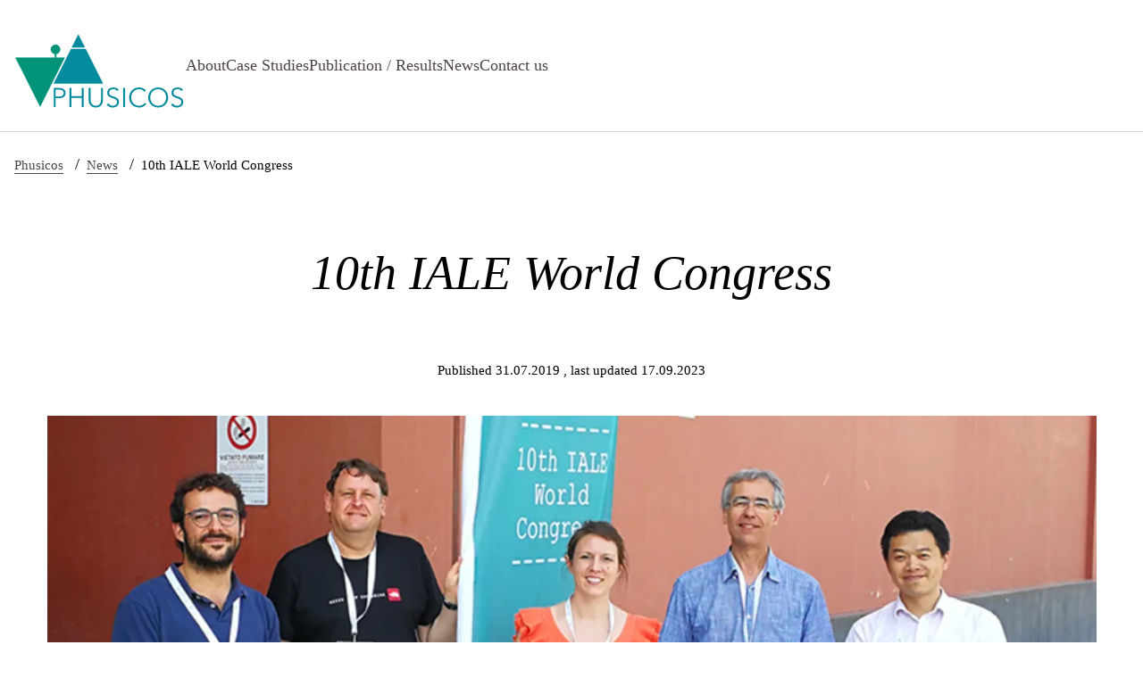

--- FILE ---
content_type: text/html; charset=utf-8
request_url: https://www.phusicos.eu/news/10th-iale-world-congress/
body_size: 7818
content:





<!DOCTYPE html>
<html lang="en">
<head>
    <meta charset="utf-8" />
    <meta http-equiv="X-UA-Compatible" content="IE=edge" />
    <meta name="viewport" content="width=device-width, initial-scale=1.0" />
    <title>Phusicos - 10th IALE World Congress</title>
    <link href="https://www.phusicos.eu/news/10th-iale-world-congress/" rel="canonical" />
    <meta property="og:site_name" content="Phusicos" />
    <meta property="og:type" content="website" />
    <meta property="og:title" content="Phusicos - 10th IALE World Congress" />
    <meta property="og:description" />
    <meta property="og:url" content="https://www.phusicos.eu/news/10th-iale-world-congress/" />
    <meta property="og:image" content="https://www.phusicos.eu/contentassets/542c9f9af5854a4784d479f6dccfa359/screenshot-2023-09-17-175608.png">
    <meta name="description">

    <link rel="stylesheet" href="/dist/main.css?v=7af4e3cbec39d3d12077c7aeb42982aa " />
    <link rel="preload" href="https://use.typekit.net/ncn2bhh.css" as="font" />

    <!-- Cookie information -->
    <script async id="CookieConsent" src="https://policy.app.cookieinformation.com/uc.js"
            data-culture="" type="text/javascript"></script>
    <!-- End Cookie information -->
    
            <title>10th IALE World Congress</title>
            <link rel="shortcut icon" href="/ClientResources/Images/favicon_prod.svg" type="image/x-icon" />
    
    <script>
!function(T,l,y){var S=T.location,k="script",D="instrumentationKey",C="ingestionendpoint",I="disableExceptionTracking",E="ai.device.",b="toLowerCase",w="crossOrigin",N="POST",e="appInsightsSDK",t=y.name||"appInsights";(y.name||T[e])&&(T[e]=t);var n=T[t]||function(d){var g=!1,f=!1,m={initialize:!0,queue:[],sv:"5",version:2,config:d};function v(e,t){var n={},a="Browser";return n[E+"id"]=a[b](),n[E+"type"]=a,n["ai.operation.name"]=S&&S.pathname||"_unknown_",n["ai.internal.sdkVersion"]="javascript:snippet_"+(m.sv||m.version),{time:function(){var e=new Date;function t(e){var t=""+e;return 1===t.length&&(t="0"+t),t}return e.getUTCFullYear()+"-"+t(1+e.getUTCMonth())+"-"+t(e.getUTCDate())+"T"+t(e.getUTCHours())+":"+t(e.getUTCMinutes())+":"+t(e.getUTCSeconds())+"."+((e.getUTCMilliseconds()/1e3).toFixed(3)+"").slice(2,5)+"Z"}(),iKey:e,name:"Microsoft.ApplicationInsights."+e.replace(/-/g,"")+"."+t,sampleRate:100,tags:n,data:{baseData:{ver:2}}}}var h=d.url||y.src;if(h){function a(e){var t,n,a,i,r,o,s,c,u,p,l;g=!0,m.queue=[],f||(f=!0,t=h,s=function(){var e={},t=d.connectionString;if(t)for(var n=t.split(";"),a=0;a<n.length;a++){var i=n[a].split("=");2===i.length&&(e[i[0][b]()]=i[1])}if(!e[C]){var r=e.endpointsuffix,o=r?e.location:null;e[C]="https://"+(o?o+".":"")+"dc."+(r||"services.visualstudio.com")}return e}(),c=s[D]||d[D]||"",u=s[C],p=u?u+"/v2/track":d.endpointUrl,(l=[]).push((n="SDK LOAD Failure: Failed to load Application Insights SDK script (See stack for details)",a=t,i=p,(o=(r=v(c,"Exception")).data).baseType="ExceptionData",o.baseData.exceptions=[{typeName:"SDKLoadFailed",message:n.replace(/\./g,"-"),hasFullStack:!1,stack:n+"\nSnippet failed to load ["+a+"] -- Telemetry is disabled\nHelp Link: https://go.microsoft.com/fwlink/?linkid=2128109\nHost: "+(S&&S.pathname||"_unknown_")+"\nEndpoint: "+i,parsedStack:[]}],r)),l.push(function(e,t,n,a){var i=v(c,"Message"),r=i.data;r.baseType="MessageData";var o=r.baseData;return o.message='AI (Internal): 99 message:"'+("SDK LOAD Failure: Failed to load Application Insights SDK script (See stack for details) ("+n+")").replace(/\"/g,"")+'"',o.properties={endpoint:a},i}(0,0,t,p)),function(e,t){if(JSON){var n=T.fetch;if(n&&!y.useXhr)n(t,{method:N,body:JSON.stringify(e),mode:"cors"});else if(XMLHttpRequest){var a=new XMLHttpRequest;a.open(N,t),a.setRequestHeader("Content-type","application/json"),a.send(JSON.stringify(e))}}}(l,p))}function i(e,t){f||setTimeout(function(){!t&&m.core||a()},500)}var e=function(){var n=l.createElement(k);n.src=h;var e=y[w];return!e&&""!==e||"undefined"==n[w]||(n[w]=e),n.onload=i,n.onerror=a,n.onreadystatechange=function(e,t){"loaded"!==n.readyState&&"complete"!==n.readyState||i(0,t)},n}();y.ld<0?l.getElementsByTagName("head")[0].appendChild(e):setTimeout(function(){l.getElementsByTagName(k)[0].parentNode.appendChild(e)},y.ld||0)}try{m.cookie=l.cookie}catch(p){}function t(e){for(;e.length;)!function(t){m[t]=function(){var e=arguments;g||m.queue.push(function(){m[t].apply(m,e)})}}(e.pop())}var n="track",r="TrackPage",o="TrackEvent";t([n+"Event",n+"PageView",n+"Exception",n+"Trace",n+"DependencyData",n+"Metric",n+"PageViewPerformance","start"+r,"stop"+r,"start"+o,"stop"+o,"addTelemetryInitializer","setAuthenticatedUserContext","clearAuthenticatedUserContext","flush"]),m.SeverityLevel={Verbose:0,Information:1,Warning:2,Error:3,Critical:4};var s=(d.extensionConfig||{}).ApplicationInsightsAnalytics||{};if(!0!==d[I]&&!0!==s[I]){var c="onerror";t(["_"+c]);var u=T[c];T[c]=function(e,t,n,a,i){var r=u&&u(e,t,n,a,i);return!0!==r&&m["_"+c]({message:e,url:t,lineNumber:n,columnNumber:a,error:i}),r},d.autoExceptionInstrumented=!0}return m}(y.cfg);function a(){y.onInit&&y.onInit(n)}(T[t]=n).queue&&0===n.queue.length?(n.queue.push(a),n.trackPageView({})):a()}(window,document,{src: "https://js.monitor.azure.com/scripts/b/ai.2.gbl.min.js", crossOrigin: "anonymous", cfg: { instrumentationKey:'3809f64e-b0c4-423d-b9a2-15e8bba73745', disableCookiesUsage: false }});
</script>


    <!-- Matomo -->
    <script>
        var _paq = window._paq = window._paq || [];
        /* tracker methods like "setCustomDimension" should be called before "trackPageView" */
        _paq.push(['trackPageView']);
        _paq.push(['enableLinkTracking']);
        (function () {
            var u = "https://ngino.matomo.cloud/";
            _paq.push(['setTrackerUrl', u + 'matomo.php']);
            _paq.push(['setSiteId', '16']);
            var d = document, g = d.createElement('script'), s = d.getElementsByTagName('script')[0];
            g.async = true; g.src = '//cdn.matomo.cloud/ngino.matomo.cloud/matomo.js'; s.parentNode.insertBefore(g, s);
        })();
    </script>
    <!-- End Matomo Code -->
        
</head>


<body data-theme="teal">
    <a href="#main" class="skipto">Skip to main content</a>
    <div class="wrapper">
        <header>
            

<div class="search-container-mobile" id="search-container-mobile" data-searchpageurl="">
    <div class="collapse-search-button-wrapper">
        <button class="collapse-search-button nav-button" id="collapse-mobile-search-button" tabindex="-1"><span class="p">Close search</span></button>
    </div>
    <div class="search-wrapper">
        <h2>Search</h2>
        <div class="search-container">
            <form class="search-form">
                <label for="search-mobile-input" class="sr-only">Search</label>
                <input class="search-input" id="search-mobile-input" tabindex="-1" type="text" placeholder="Search for content or contacts"/>
                <div class="search-buttons">
                    <div class="button-wrapper">
                        <button class="search-clear-input" tabindex="-1" aria-label="Clear input" type="reset"></button>
                    </div>
                    <div class="button-wrapper">
                        <button class="search-submit-search" id="search-submit-search-mobile" tabindex="-1" aria-label="Submit search" type="submit"></button>
                    </div>
                </div>
            </form>
        </div>
    </div>
</div>
<nav class="mobile">
    <div class="nav-bar nav-main-navigation-bar">
        <a class="nav-item nav-logo " href="/" alt="Startpage" title="Startpage">
<picture><source srcset="/globalassets/bilder/prosjekter/phusicos/phusicos_final_logo.svg?width=320&quality=80 320w" sizes="320px" /><img alt="logo" src="/globalassets/bilder/prosjekter/phusicos/phusicos_final_logo.svg?width=320&quality=80" loading="lazy" decoding="async" /></picture>        </a>
        <button id="menu-mobile-toggle-button" class="nav-button" aria-expanded="false" aria-controls="menu">
            <span class="p">Menu</span>
        </button>
    </div>

        <div class="menu main-menu menu-level-one" id="menu-mobile">
            <div class="nav-bar nav-secondary-navigation-bar">
                <button id="menu-mobile-previous-button" class="nav-item nav-button hidden" aria-expanded="false" aria-controls="menu" aria-label="Back to previous meny level">
                    <span class="p">Back</span>
                </button>
            </div>
            <ul class="menu" aria-label="Meny level one">
                    <li class="menu-item">
                            <a href="/about/" tabindex="-1">About</a>
                    </li>
                    <li class="menu-item">
                            <a href="/case-studies/" tabindex="-1">Case Studies</a>
                    </li>
                    <li class="menu-item">
                            <a href="/publication--results/" tabindex="-1">Publication / Results</a>
                    </li>
                    <li class="menu-item">
                            <a href="/news/" tabindex="-1">News</a>
                    </li>
                    <li class="menu-item">
                            <a href="/contact-us/" tabindex="-1">Contact us</a>
                    </li>
            </ul>
        </div>
</nav>

<div class="search-container-desktop" id="search-container-desktop" data-searchpageurl="">
    <div class="search-container">
        <form class="search-form">
            <label for="search-input" class="sr-only">Search</label>
            <input class="search-input" id="search-input" type="text" placeholder="Search for content or contacts"/>
            <div class="search-buttons">
                <div class="button-wrapper">
                    <button class="search-clear-input" aria-label="Clear input" type="reset"></button>
                </div>
                <div class="button-wrapper">
                    <button class="search-submit-search" id="search-submit-search" aria-label="Submit search"></button>
                </div>
            </div>
        </form>
        <div class="collapse-search-button-wrapper">
            <button class="collapse-search-button" id="collapse-search-button" aria-description="Close search"></button>
        </div>
    </div>
</div>
<nav class="desktop">
        <div class="menu main-menu menu-level-one" id="menu">
            <!-- logo image -->
            <a class="nav-item nav-logo " href="/" alt="Startpage" title="Startpage">
                    <img class="logo" src="/globalassets/bilder/prosjekter/phusicos/phusicos_final_logo.svg" alt="logo" />
            </a>

            <!-- menu-items -->
            <ul class="menu-list" aria-label="Meny level one">
                    <li class="menu-item">
                            <a href="/about/">About</a>
                    </li>
                    <li class="menu-item">
                            <a href="/case-studies/">Case Studies</a>
                    </li>
                    <li class="menu-item">
                            <a href="/publication--results/">Publication / Results</a>
                    </li>
                    <li class="menu-item">
                            <a href="/news/">News</a>
                    </li>
                    <li class="menu-item">
                            <a href="/contact-us/">Contact us</a>
                    </li>
            </ul>

            <!-- language and search-->
            <ul class="menu-list">
            </ul>
        </div>
        <!-- menus -->
            <ul class="menu" id="menu-37305845" aria-label="Undermenyer for menypunkt About">
            </ul>
            <ul class="menu" id="menu-19379827" aria-label="Undermenyer for menypunkt Case Studies">
            </ul>
            <ul class="menu" id="menu-49319091" aria-label="Undermenyer for menypunkt Publication / Results">
            </ul>
            <ul class="menu" id="menu-56234742" aria-label="Undermenyer for menypunkt News">
            </ul>
            <ul class="menu" id="menu-48778108" aria-label="Undermenyer for menypunkt Contact us">
            </ul>
</nav>
        </header>
        <main id="main">
            





<ul class="breadcrumbs">
        <li>
            <a href="/">Phusicos</a>
            <span class="divider">/</span>
        </li>
        <li>
            <a href="/news/">News</a>
            <span class="divider">/</span>
        </li>
    <li>
        <span class="current-page">10th IALE World Congress</span>
    </li>
</ul>


<div class="article-page page">
        <h1>
            10th IALE World Congress
        </h1>
        <div class="date">
            <span>Published 31.07.2019</span>
                <span>, last updated 17.09.2023</span>
        </div>
            <div class="article-main-picture" data-imagesize="large">
                <picture><source srcset="/contentassets/542c9f9af5854a4784d479f6dccfa359/screenshot-2023-09-17-175608.png?format=webp&width=640&quality=80 640w, /contentassets/542c9f9af5854a4784d479f6dccfa359/screenshot-2023-09-17-175608.png?format=webp&width=768&quality=80 768w, /contentassets/542c9f9af5854a4784d479f6dccfa359/screenshot-2023-09-17-175608.png?format=webp&width=920&quality=80 920w, /contentassets/542c9f9af5854a4784d479f6dccfa359/screenshot-2023-09-17-175608.png?format=webp&width=1024&quality=80 1024w, /contentassets/542c9f9af5854a4784d479f6dccfa359/screenshot-2023-09-17-175608.png?format=webp&width=1280&quality=80 1280w, /contentassets/542c9f9af5854a4784d479f6dccfa359/screenshot-2023-09-17-175608.png?format=webp&width=1440&quality=80 1440w, /contentassets/542c9f9af5854a4784d479f6dccfa359/screenshot-2023-09-17-175608.png?format=webp&width=1600&quality=80 1600w, /contentassets/542c9f9af5854a4784d479f6dccfa359/screenshot-2023-09-17-175608.png?format=webp&width=2040&quality=80 2040w, /contentassets/542c9f9af5854a4784d479f6dccfa359/screenshot-2023-09-17-175608.png?format=webp&width=3200&quality=80 3200w" sizes="(max-width: 640px) 100vw, (max-width: 1200px) calc(100vw-32px), 1175px" type="image/webp"/><source srcset="/contentassets/542c9f9af5854a4784d479f6dccfa359/screenshot-2023-09-17-175608.png?width=640&quality=80 640w, /contentassets/542c9f9af5854a4784d479f6dccfa359/screenshot-2023-09-17-175608.png?width=768&quality=80 768w, /contentassets/542c9f9af5854a4784d479f6dccfa359/screenshot-2023-09-17-175608.png?width=920&quality=80 920w, /contentassets/542c9f9af5854a4784d479f6dccfa359/screenshot-2023-09-17-175608.png?width=1024&quality=80 1024w, /contentassets/542c9f9af5854a4784d479f6dccfa359/screenshot-2023-09-17-175608.png?width=1280&quality=80 1280w, /contentassets/542c9f9af5854a4784d479f6dccfa359/screenshot-2023-09-17-175608.png?width=1440&quality=80 1440w, /contentassets/542c9f9af5854a4784d479f6dccfa359/screenshot-2023-09-17-175608.png?width=1600&quality=80 1600w, /contentassets/542c9f9af5854a4784d479f6dccfa359/screenshot-2023-09-17-175608.png?width=2040&quality=80 2040w, /contentassets/542c9f9af5854a4784d479f6dccfa359/screenshot-2023-09-17-175608.png?width=3200&quality=80 3200w" sizes="(max-width: 640px) 100vw, (max-width: 1200px) calc(100vw-32px), 1175px" /><img alt="" src="/contentassets/542c9f9af5854a4784d479f6dccfa359/screenshot-2023-09-17-175608.png?width=3200&quality=80" decoding="async" /></picture>
                <div class="article-image-description-main">
                    <p>
                        
                    </p>
                </div>
            </div>
        <div class="main-body">
            
<p>Since the early stages of modern landscape ecology, there has been recognition that humans, in broad sense, cannot be ignored in a landscape ecological approach that aims to be holistic and applied. Progresses have been made in the integration of both the biophysical and the cultural perspectives in landscape ecology, but this is still a challenge.</p>
<p>Meeting global challenges such as climate change, energy transition, migration among others also included a spatial approach, where landscape should be considered as a resilient, socio-ecological system. Especially in the current era of the Anthropocene, this integration is highly relevant and essential to tackle current environmental and societal challenges.</p>
<p>The <a href="https://www.landscape-ecology.org/home.html" target="_blank" rel="noopener">International Association for Landscape Ecology (IALE)</a> aims to develop landscape ecology as the scientific basis for the analysis, planning and management of the landscapes of the world. IALE advances international co-operation and interdisciplinary synergism within the field, through scientific, scholarly, educational and communication activities. IALE World Congresses occur every four years and bring together a large international community to address topics in landscape ecology that range from local to global in scale.</p>
<p>During the World Congress, landscape ecologists from public, private, and non-profit sectors will address a broad spectrum of environmental challenges and their potential solutions. <a href="http://www.iale2019.unimib.it/" target="_blank" rel="noopener">The IALE World Congress</a> is an international congress addressing Landscape Ecology and is organized by the local chapter <a href="http://www.siep-iale.it/" target="_blank" rel="noopener">SIEP-IALE.</a></p>
<p>IALE 2019 will feature the theme of Nature and Society facing the Anthropocene. The congress is an international meeting opportunity for anyone with an interest in landscape ecology to learn more about the latest in landscape ecology from all over the world, and to learn from others. The congress aims to build a relevant network among environmental NGO&rsquo;s, civil society associations, universities, local authorities as well as institutions from any level.<br /><br />What is Landscape Ecology?<br />Landscape Ecology is the discipline studying the interaction between spatial patterns and processes in landscapes at various scales. It includes both the biophysical and societal aspects of landscapes and is inherent to an interdisciplinary domain. The theoretical discourses and paradigms in landscape ecology link natural sciences with related human disciplines. It offers the opportunity to integrate the fundamental scientific approach of landscape ecology within planning and policy.<br /><br /></p>
        </div>

<div class="contentarea"><div>
<div class="image-block">
    <picture><source srcset="/globalassets/bilder/eksterne-prosjektsider/phusicos/news/iale-presentation-and-poster_1000.jpg?format=webp&width=664&quality=80 664w, /globalassets/bilder/eksterne-prosjektsider/phusicos/news/iale-presentation-and-poster_1000.jpg?format=webp&width=768&quality=80 768w, /globalassets/bilder/eksterne-prosjektsider/phusicos/news/iale-presentation-and-poster_1000.jpg?format=webp&width=920&quality=80 920w, /globalassets/bilder/eksterne-prosjektsider/phusicos/news/iale-presentation-and-poster_1000.jpg?format=webp&width=1024&quality=80 1024w, /globalassets/bilder/eksterne-prosjektsider/phusicos/news/iale-presentation-and-poster_1000.jpg?format=webp&width=1280&quality=80 1280w, /globalassets/bilder/eksterne-prosjektsider/phusicos/news/iale-presentation-and-poster_1000.jpg?format=webp&width=1440&quality=80 1440w" sizes="100vw" type="image/webp"/><source srcset="/globalassets/bilder/eksterne-prosjektsider/phusicos/news/iale-presentation-and-poster_1000.jpg?width=664&quality=80 664w, /globalassets/bilder/eksterne-prosjektsider/phusicos/news/iale-presentation-and-poster_1000.jpg?width=768&quality=80 768w, /globalassets/bilder/eksterne-prosjektsider/phusicos/news/iale-presentation-and-poster_1000.jpg?width=920&quality=80 920w, /globalassets/bilder/eksterne-prosjektsider/phusicos/news/iale-presentation-and-poster_1000.jpg?width=1024&quality=80 1024w, /globalassets/bilder/eksterne-prosjektsider/phusicos/news/iale-presentation-and-poster_1000.jpg?width=1280&quality=80 1280w, /globalassets/bilder/eksterne-prosjektsider/phusicos/news/iale-presentation-and-poster_1000.jpg?width=1440&quality=80 1440w" sizes="100vw" /><img alt="" src="/globalassets/bilder/eksterne-prosjektsider/phusicos/news/iale-presentation-and-poster_1000.jpg?width=1440&quality=80" loading="lazy" decoding="async" /></picture>
    <p>
        As members of the PHUSICOS project team, Wei Liu and Juliette Martin will give presentations on &#x201C;The evolution of strategic planning in a flagship protected area of China&#x201D; and &#x201C;A polycentric governance approach for selecting, co-designing and implementing nature-based solutions along the Isar in Munich (Germany)&#x201D;. The Wolong National Nature Reserve and the Isar represent two of WP5&#x2019;s case studies on successful NBS implementation.
    </p>
</div></div></div></div>




        </main>
        <footer>
            
<div class="footer-wrapper">
    <div class="footer">
        <div class="footer-image-container tablet-and-below">
            <picture><source srcset="/globalassets/bilder/prosjekter/phusicos/phusicos_final_logo.svg?width=320&quality=80 320w" sizes="320px" /><img alt="" src="/globalassets/bilder/prosjekter/phusicos/phusicos_final_logo.svg?width=320&quality=80" loading="lazy" decoding="async" /></picture>
            <span></span>
        </div>
        <h3 class="sr-only">Links</h3>
        <div class="footer-details">
                <div class="footer-image">
                    <picture><source srcset="/globalassets/bilder/prosjekter/phusicos/flag_of_europe-400px.png?format=webp&width=170&quality=80 170w" sizes="170px" type="image/webp"/><source srcset="/globalassets/bilder/prosjekter/phusicos/flag_of_europe-400px.png?width=170&quality=80 170w" sizes="170px" /><img alt="" src="/globalassets/bilder/prosjekter/phusicos/flag_of_europe-400px.png?width=170&quality=80" loading="lazy" decoding="async" /></picture>
                </div>
                <div class="footer-text">
                    
<p>This project has received funding from the European Union's Horizon 2020<br />research and innovation programme under grant agreement No. 776681.</p>
                </div>
        </div>
        <div class="footer-socials">
            <h3></h3>
            <ul class="footer-social-links">

            </ul>
        </div>
        <div class="footer-image-container above-tablet" aria-hidden="true">
            <picture><source srcset="/globalassets/bilder/prosjekter/phusicos/phusicos_final_logo.svg?width=320&quality=80 320w" sizes="320px" /><img alt="logo" src="/globalassets/bilder/prosjekter/phusicos/phusicos_final_logo.svg?width=320&quality=80" loading="lazy" decoding="async" /></picture>
            <span> </span>
        </div>
    </div>
</div>
        </footer>
    </div>
    <script defer="defer" src="/Util/Find/epi-util/find.js"></script>
<script>
document.addEventListener('DOMContentLoaded',function(){if(typeof FindApi === 'function'){var api = new FindApi();api.setApplicationUrl('/');api.setServiceApiBaseUrl('/find_v2/');api.processEventFromCurrentUri();api.bindWindowEvents();api.bindAClickEvent();api.sendBufferedEvents();}})
</script>

    <script src="/dist/runtime.js?v=7af4e3cbec39d3d12077c7aeb42982aa"></script>
    <script src="/dist/vendors.js?v=9225fc6e8fab195fbdb7100145b3a99c"></script>
    <script src="/dist/main.js?v=dabc50a910897f68ac4fbdfb15443b9f"></script>

    <!-- Facebook Pixel Code -->
    <noscript>
        <img height="1" width="1" style="display:none" src="https://www.facebook.com/tr?id=1022153584577506&ev=PageView&noscript=1" />
    </noscript>
    <!-- Facebook Pixel Code -->
    <!-- Facebook Pixel Code -->
    <script>!function (f, b, e, v, n, t, s) {
            if (f.fbq) return; n = f.fbq = function () {
                n.callMethod ?
                    n.callMethod.apply(n, arguments) : n.queue.push(arguments)
            };
            if (!f._fbq) f._fbq = n; n.push = n; n.loaded = !0; n.version = '2.0';
            n.queue = []; t = b.createElement(e); t.async = !0;
            t.src = v; s = b.getElementsByTagName(e)[0];
            s.parentNode.insertBefore(t, s)
        }(window, document, 'script',
            'https://connect.facebook.net/en_US/fbevents.js');
        fbq('init', '1022153584577506');
        fbq('track', 'PageView');</script>
    <!-- End Facebook Pixel Code -->
</body>
</html>
    

--- FILE ---
content_type: image/svg+xml
request_url: https://www.phusicos.eu/globalassets/bilder/prosjekter/phusicos/phusicos_final_logo.svg?width=320&quality=80
body_size: 863
content:
<?xml version="1.0" encoding="utf-8"?>
<!-- Generator: Adobe Illustrator 15.1.0, SVG Export Plug-In . SVG Version: 6.00 Build 0)  -->
<!DOCTYPE svg PUBLIC "-//W3C//DTD SVG 1.1//EN" "http://www.w3.org/Graphics/SVG/1.1/DTD/svg11.dtd">
<svg version="1.1" id="Layer_1" xmlns="http://www.w3.org/2000/svg" xmlns:xlink="http://www.w3.org/1999/xlink" x="0px" y="0px"
	 width="250px" height="150px" viewBox="0 0 250 150" enable-background="new 0 0 250 150" xml:space="preserve">
<g>
	<path fill="#048B9E" d="M57.522,107.915h7.87c1.417,0,2.702,0.151,3.856,0.452c1.154,0.302,2.145,0.762,2.971,1.378
		c0.827,0.616,1.462,1.391,1.909,2.321c0.446,0.932,0.669,2.026,0.669,3.286c0,1.259-0.23,2.354-0.688,3.285
		c-0.459,0.932-1.102,1.706-1.928,2.322c-0.827,0.616-1.824,1.082-2.991,1.396c-1.168,0.315-2.459,0.473-3.876,0.473h-4.958v12.946
		h-2.833V107.915z M60.355,120.429h4.801c2.229,0,3.922-0.433,5.076-1.299c1.154-0.865,1.731-2.125,1.731-3.777
		c0-1.731-0.597-2.997-1.79-3.798c-1.194-0.8-2.867-1.2-5.018-1.2h-4.801V120.429z"/>
	<path fill="#048B9E" d="M80.346,107.915h2.833v12.081h15.189v-12.081h2.833v27.86h-2.833v-13.183H83.179v13.183h-2.833V107.915z"/>
	<path fill="#048B9E" d="M118.87,136.483c-2.099,0-3.817-0.36-5.155-1.082c-1.338-0.721-2.4-1.633-3.187-2.734
		c-0.787-1.103-1.332-2.303-1.633-3.601c-0.302-1.299-0.453-2.525-0.453-3.68v-17.472h2.833v17.157c0,1.128,0.131,2.223,0.394,3.285
		c0.262,1.062,0.688,2.007,1.279,2.834c0.59,0.826,1.371,1.495,2.341,2.007c0.97,0.511,2.165,0.767,3.581,0.767
		s2.61-0.256,3.581-0.767c0.97-0.512,1.751-1.181,2.341-2.007c0.59-0.827,1.016-1.771,1.278-2.834
		c0.262-1.062,0.395-2.157,0.395-3.285v-17.157h2.832v17.472c0,1.154-0.15,2.381-0.451,3.68c-0.303,1.298-0.848,2.498-1.633,3.601
		c-0.788,1.102-1.857,2.014-3.208,2.734C122.653,136.123,120.941,136.483,118.87,136.483z"/>
	<path fill="#048B9E" d="M150.035,112.4c-0.604-0.839-1.377-1.515-2.321-2.026s-2.086-0.767-3.424-0.767
		c-0.683,0-1.377,0.104-2.086,0.314c-0.708,0.21-1.352,0.531-1.928,0.964c-0.577,0.433-1.043,0.978-1.397,1.633
		c-0.354,0.656-0.531,1.431-0.531,2.322s0.17,1.627,0.51,2.203c0.34,0.578,0.792,1.069,1.354,1.476
		c0.562,0.407,1.204,0.742,1.923,1.004c0.72,0.263,1.472,0.525,2.257,0.787c0.968,0.314,1.941,0.656,2.923,1.023
		s1.864,0.846,2.649,1.436c0.784,0.591,1.426,1.338,1.923,2.243s0.746,2.053,0.746,3.443s-0.266,2.591-0.796,3.601
		c-0.53,1.011-1.22,1.844-2.066,2.499c-0.847,0.656-1.814,1.141-2.903,1.456c-1.089,0.314-2.184,0.472-3.285,0.472
		c-0.84,0-1.68-0.085-2.519-0.256c-0.84-0.171-1.64-0.427-2.4-0.767c-0.762-0.341-1.47-0.773-2.125-1.299
		c-0.656-0.524-1.233-1.128-1.731-1.811l2.439-1.81c0.604,0.997,1.449,1.829,2.538,2.498s2.367,1.004,3.837,1.004
		c0.708,0,1.43-0.111,2.164-0.335c0.734-0.222,1.397-0.563,1.987-1.022c0.591-0.459,1.075-1.023,1.456-1.692
		c0.38-0.669,0.57-1.449,0.57-2.341c0-0.971-0.19-1.777-0.57-2.421c-0.381-0.643-0.886-1.181-1.515-1.613
		c-0.63-0.433-1.352-0.793-2.165-1.082c-0.813-0.288-1.666-0.576-2.558-0.865c-0.918-0.289-1.823-0.616-2.715-0.984
		c-0.893-0.367-1.692-0.846-2.4-1.437c-0.708-0.59-1.279-1.317-1.712-2.184c-0.433-0.865-0.649-1.928-0.649-3.188
		c0-1.338,0.269-2.492,0.807-3.463c0.537-0.97,1.239-1.771,2.105-2.4c0.865-0.63,1.823-1.088,2.873-1.377
		c1.049-0.289,2.085-0.434,3.108-0.434c1.889,0,3.502,0.335,4.84,1.004s2.348,1.463,3.03,2.381L150.035,112.4z"/>
	<path fill="#048B9E" d="M161.564,135.775h-2.833v-27.86h2.833V135.775z"/>
	<path fill="#048B9E" d="M192.416,131.25c-0.473,0.708-1.043,1.378-1.712,2.009s-1.443,1.187-2.321,1.666
		c-0.88,0.479-1.85,0.859-2.912,1.14c-1.062,0.279-2.224,0.419-3.482,0.419c-2.1,0-4.041-0.367-5.824-1.102
		c-1.784-0.734-3.319-1.751-4.604-3.05s-2.289-2.839-3.01-4.624c-0.722-1.783-1.082-3.738-1.082-5.863s0.366-4.078,1.102-5.863
		c0.734-1.783,1.751-3.325,3.05-4.623c1.298-1.299,2.833-2.315,4.604-3.05c1.771-0.734,3.692-1.103,5.766-1.103
		c1.022,0,2.026,0.107,3.01,0.32c0.984,0.213,1.909,0.514,2.774,0.899c0.866,0.387,1.652,0.851,2.361,1.392
		c0.708,0.542,1.298,1.154,1.771,1.836l-2.361,1.731c-0.289-0.446-0.676-0.892-1.16-1.338c-0.486-0.446-1.057-0.84-1.712-1.181
		c-0.656-0.341-1.371-0.616-2.145-0.826c-0.774-0.21-1.607-0.315-2.499-0.315c-1.811,0-3.431,0.327-4.86,0.981
		s-2.643,1.536-3.64,2.647s-1.758,2.399-2.282,3.863c-0.525,1.465-0.787,3.008-0.787,4.628c0,1.622,0.269,3.164,0.807,4.629
		c0.537,1.465,1.305,2.752,2.302,3.863s2.21,1.994,3.641,2.647c1.43,0.654,3.036,0.98,4.82,0.98c1.6,0,3.121-0.327,4.564-0.983
		c1.442-0.655,2.649-1.705,3.62-3.148L192.416,131.25z"/>
	<path fill="#048B9E" d="M224.369,121.845c0,2.125-0.368,4.08-1.103,5.863c-0.734,1.785-1.751,3.325-3.05,4.624
		c-1.298,1.299-2.833,2.315-4.604,3.05s-3.693,1.102-5.765,1.102c-2.073,0-3.994-0.367-5.766-1.102
		c-1.771-0.734-3.306-1.751-4.604-3.05c-1.299-1.299-2.315-2.839-3.05-4.624c-0.735-1.783-1.102-3.738-1.102-5.863
		s0.366-4.078,1.102-5.863c0.734-1.783,1.751-3.325,3.05-4.623c1.298-1.299,2.833-2.315,4.604-3.05
		c1.771-0.734,3.692-1.103,5.766-1.103c2.071,0,3.994,0.368,5.765,1.103s3.306,1.751,4.604,3.05c1.299,1.298,2.315,2.84,3.05,4.623
		C224.001,117.767,224.369,119.72,224.369,121.845z M221.378,121.865c0-1.624-0.263-3.169-0.787-4.637
		c-0.524-1.466-1.285-2.756-2.282-3.869s-2.21-1.997-3.64-2.651c-1.431-0.655-3.037-0.983-4.82-0.983
		c-1.785,0-3.392,0.328-4.821,0.983c-1.43,0.654-2.643,1.538-3.64,2.651s-1.758,2.403-2.282,3.869
		c-0.525,1.468-0.787,3.013-0.787,4.637s0.262,3.169,0.787,4.636c0.524,1.467,1.285,2.75,2.282,3.851
		c0.997,1.1,2.21,1.977,3.64,2.632c1.43,0.654,3.036,0.981,4.821,0.981c1.783,0,3.39-0.327,4.82-0.981
		c1.43-0.655,2.643-1.532,3.64-2.632c0.997-1.101,1.758-2.384,2.282-3.851S221.378,123.489,221.378,121.865z"/>
	<path fill="#048B9E" d="M243.769,112.4c-0.604-0.839-1.377-1.515-2.321-2.026s-2.086-0.767-3.424-0.767
		c-0.683,0-1.377,0.104-2.086,0.314c-0.708,0.21-1.352,0.531-1.928,0.964c-0.577,0.433-1.043,0.978-1.397,1.633
		c-0.354,0.656-0.531,1.431-0.531,2.322s0.17,1.627,0.51,2.203c0.34,0.578,0.792,1.069,1.354,1.476
		c0.562,0.407,1.204,0.742,1.923,1.004c0.72,0.263,1.472,0.525,2.257,0.787c0.968,0.314,1.941,0.656,2.923,1.023
		s1.864,0.846,2.649,1.436c0.784,0.591,1.426,1.338,1.923,2.243s0.746,2.053,0.746,3.443s-0.266,2.591-0.796,3.601
		c-0.53,1.011-1.22,1.844-2.066,2.499c-0.847,0.656-1.814,1.141-2.903,1.456c-1.089,0.314-2.184,0.472-3.285,0.472
		c-0.84,0-1.68-0.085-2.519-0.256c-0.84-0.171-1.64-0.427-2.4-0.767c-0.762-0.341-1.47-0.773-2.125-1.299
		c-0.656-0.524-1.233-1.128-1.731-1.811l2.439-1.81c0.604,0.997,1.449,1.829,2.538,2.498s2.367,1.004,3.837,1.004
		c0.708,0,1.43-0.111,2.164-0.335c0.734-0.222,1.397-0.563,1.987-1.022c0.591-0.459,1.075-1.023,1.456-1.692
		c0.38-0.669,0.57-1.449,0.57-2.341c0-0.971-0.19-1.777-0.57-2.421c-0.381-0.643-0.886-1.181-1.515-1.613
		c-0.63-0.433-1.352-0.793-2.165-1.082c-0.813-0.288-1.666-0.576-2.558-0.865c-0.918-0.289-1.823-0.616-2.715-0.984
		c-0.893-0.367-1.692-0.846-2.4-1.437c-0.708-0.59-1.279-1.317-1.712-2.184c-0.433-0.865-0.649-1.928-0.649-3.188
		c0-1.338,0.269-2.492,0.807-3.463c0.537-0.97,1.239-1.771,2.105-2.4c0.865-0.63,1.823-1.088,2.873-1.377
		c1.049-0.289,2.085-0.434,3.108-0.434c1.889,0,3.502,0.335,4.84,1.004s2.348,1.463,3.03,2.381L243.769,112.4z"/>
</g>
<polygon fill="#048B9E" stroke="#048B9E" stroke-width="0.75" stroke-linejoin="round" stroke-miterlimit="10" points="
	57.794,101.159 129.035,101.159 103.988,51.064 82.841,51.064 "/>
<path fill="#009377" stroke="#009377" stroke-width="0.75" stroke-linejoin="round" stroke-miterlimit="10" d="M61.085,58.082
	c3.252-0.48,5.761-3.2,5.761-6.586c0-3.722-3.018-6.738-6.739-6.738c-3.722,0-6.738,3.017-6.738,6.738
	c0,3.395,2.496,6.119,5.761,6.586v0.492c0,0.845,0,2.408,0,5.194H2.042l35.621,71.241l35.62-71.241H61.083c0-2.596,0-4.27,0-5.196
	L61.085,58.082z"/>
<polygon fill="#048B9E" stroke="#048B9E" stroke-width="0.75" stroke-linejoin="round" stroke-miterlimit="10" points="
	84.181,48.388 93.415,29.919 102.649,48.388 "/>
</svg>


--- FILE ---
content_type: text/javascript
request_url: https://www.phusicos.eu/dist/vendors.js?v=9225fc6e8fab195fbdb7100145b3a99c
body_size: 50110
content:
/*! For license information please see vendors.js.LICENSE.txt */
(self.webpackChunkNGI_Strategic_Development=self.webpackChunkNGI_Strategic_Development||[]).push([[96],{29:(t,e,n)=>{"use strict";function r(t,e){if(!(t instanceof e))throw new TypeError("Cannot call a class as a function")}n.d(e,{A:()=>r})},78:(t,e,n)=>{"use strict";n.d(e,{K:()=>P});var r=["input:not([inert])","select:not([inert])","textarea:not([inert])","a[href]:not([inert])","button:not([inert])","[tabindex]:not(slot):not([inert])","audio[controls]:not([inert])","video[controls]:not([inert])",'[contenteditable]:not([contenteditable="false"]):not([inert])',"details>summary:first-of-type:not([inert])","details:not([inert])"],i=r.join(","),o="undefined"==typeof Element,a=o?function(){}:Element.prototype.matches||Element.prototype.msMatchesSelector||Element.prototype.webkitMatchesSelector,s=!o&&Element.prototype.getRootNode?function(t){var e;return null==t||null===(e=t.getRootNode)||void 0===e?void 0:e.call(t)}:function(t){return null==t?void 0:t.ownerDocument},u=function t(e,n){var r;void 0===n&&(n=!0);var i=null==e||null===(r=e.getAttribute)||void 0===r?void 0:r.call(e,"inert");return""===i||"true"===i||n&&e&&t(e.parentNode)},l=function(t,e,n){if(u(t))return[];var r=Array.prototype.slice.apply(t.querySelectorAll(i));return e&&a.call(t,i)&&r.unshift(t),r.filter(n)},c=function t(e,n,r){for(var o=[],s=Array.from(e);s.length;){var l=s.shift();if(!u(l,!1))if("SLOT"===l.tagName){var c=l.assignedElements(),f=t(c.length?c:l.children,!0,r);r.flatten?o.push.apply(o,f):o.push({scopeParent:l,candidates:f})}else{a.call(l,i)&&r.filter(l)&&(n||!e.includes(l))&&o.push(l);var d=l.shadowRoot||"function"==typeof r.getShadowRoot&&r.getShadowRoot(l),h=!u(d,!1)&&(!r.shadowRootFilter||r.shadowRootFilter(l));if(d&&h){var p=t(!0===d?l.children:d.children,!0,r);r.flatten?o.push.apply(o,p):o.push({scopeParent:l,candidates:p})}else s.unshift.apply(s,l.children)}}return o},f=function(t){return!isNaN(parseInt(t.getAttribute("tabindex"),10))},d=function(t){if(!t)throw new Error("No node provided");return t.tabIndex<0&&(/^(AUDIO|VIDEO|DETAILS)$/.test(t.tagName)||function(t){var e,n=null==t||null===(e=t.getAttribute)||void 0===e?void 0:e.call(t,"contenteditable");return""===n||"true"===n}(t))&&!f(t)?0:t.tabIndex},h=function(t,e){return t.tabIndex===e.tabIndex?t.documentOrder-e.documentOrder:t.tabIndex-e.tabIndex},p=function(t){return"INPUT"===t.tagName},m=function(t){var e=t.getBoundingClientRect(),n=e.width,r=e.height;return 0===n&&0===r},g=function(t,e){return!(e.disabled||u(e)||function(t){return p(t)&&"hidden"===t.type}(e)||function(t,e){var n=e.displayCheck,r=e.getShadowRoot;if("hidden"===getComputedStyle(t).visibility)return!0;var i=a.call(t,"details>summary:first-of-type")?t.parentElement:t;if(a.call(i,"details:not([open]) *"))return!0;if(n&&"full"!==n&&"legacy-full"!==n){if("non-zero-area"===n)return m(t)}else{if("function"==typeof r){for(var o=t;t;){var u=t.parentElement,l=s(t);if(u&&!u.shadowRoot&&!0===r(u))return m(t);t=t.assignedSlot?t.assignedSlot:u||l===t.ownerDocument?u:l.host}t=o}if(function(t){var e,n,r,i,o=t&&s(t),a=null===(e=o)||void 0===e?void 0:e.host,u=!1;if(o&&o!==t)for(u=!!(null!==(n=a)&&void 0!==n&&null!==(r=n.ownerDocument)&&void 0!==r&&r.contains(a)||null!=t&&null!==(i=t.ownerDocument)&&void 0!==i&&i.contains(t));!u&&a;){var l,c,f;u=!(null===(c=a=null===(l=o=s(a))||void 0===l?void 0:l.host)||void 0===c||null===(f=c.ownerDocument)||void 0===f||!f.contains(a))}return u}(t))return!t.getClientRects().length;if("legacy-full"!==n)return!0}return!1}(e,t)||function(t){return"DETAILS"===t.tagName&&Array.prototype.slice.apply(t.children).some((function(t){return"SUMMARY"===t.tagName}))}(e)||function(t){if(/^(INPUT|BUTTON|SELECT|TEXTAREA)$/.test(t.tagName))for(var e=t.parentElement;e;){if("FIELDSET"===e.tagName&&e.disabled){for(var n=0;n<e.children.length;n++){var r=e.children.item(n);if("LEGEND"===r.tagName)return!!a.call(e,"fieldset[disabled] *")||!r.contains(t)}return!0}e=e.parentElement}return!1}(e))},v=function(t,e){return!(function(t){return function(t){return p(t)&&"radio"===t.type}(t)&&!function(t){if(!t.name)return!0;var e,n=t.form||s(t),r=function(t){return n.querySelectorAll('input[type="radio"][name="'+t+'"]')};if("undefined"!=typeof window&&void 0!==window.CSS&&"function"==typeof window.CSS.escape)e=r(window.CSS.escape(t.name));else try{e=r(t.name)}catch(t){return console.error("Looks like you have a radio button with a name attribute containing invalid CSS selector characters and need the CSS.escape polyfill: %s",t.message),!1}var i=function(t,e){for(var n=0;n<t.length;n++)if(t[n].checked&&t[n].form===e)return t[n]}(e,t.form);return!i||i===t}(t)}(e)||d(e)<0||!g(t,e))},_=function(t){var e=parseInt(t.getAttribute("tabindex"),10);return!!(isNaN(e)||e>=0)},y=function t(e){var n=[],r=[];return e.forEach((function(e,i){var o=!!e.scopeParent,a=o?e.scopeParent:e,s=function(t,e){var n=d(t);return n<0&&e&&!f(t)?0:n}(a,o),u=o?t(e.candidates):a;0===s?o?n.push.apply(n,u):n.push(a):r.push({documentOrder:i,tabIndex:s,item:e,isScope:o,content:u})})),r.sort(h).reduce((function(t,e){return e.isScope?t.push.apply(t,e.content):t.push(e.content),t}),[]).concat(n)},b=function(t,e){if(e=e||{},!t)throw new Error("No node provided");return!1!==a.call(t,i)&&v(e,t)},w=r.concat("iframe").join(","),T=function(t,e){if(e=e||{},!t)throw new Error("No node provided");return!1!==a.call(t,w)&&g(e,t)};function x(t,e){(null==e||e>t.length)&&(e=t.length);for(var n=0,r=Array(e);n<e;n++)r[n]=t[n];return r}function O(t,e,n){return(e=function(t){var e=function(t,e){if("object"!=typeof t||!t)return t;var n=t[Symbol.toPrimitive];if(void 0!==n){var r=n.call(t,"string");if("object"!=typeof r)return r;throw new TypeError("@@toPrimitive must return a primitive value.")}return String(t)}(t);return"symbol"==typeof e?e:e+""}(e))in t?Object.defineProperty(t,e,{value:n,enumerable:!0,configurable:!0,writable:!0}):t[e]=n,t}function E(t,e){var n=Object.keys(t);if(Object.getOwnPropertySymbols){var r=Object.getOwnPropertySymbols(t);e&&(r=r.filter((function(e){return Object.getOwnPropertyDescriptor(t,e).enumerable}))),n.push.apply(n,r)}return n}function k(t){for(var e=1;e<arguments.length;e++){var n=null!=arguments[e]?arguments[e]:{};e%2?E(Object(n),!0).forEach((function(e){O(t,e,n[e])})):Object.getOwnPropertyDescriptors?Object.defineProperties(t,Object.getOwnPropertyDescriptors(n)):E(Object(n)).forEach((function(e){Object.defineProperty(t,e,Object.getOwnPropertyDescriptor(n,e))}))}return t}var M=function(t){return"Tab"===(null==t?void 0:t.key)||9===(null==t?void 0:t.keyCode)},S=function(t){return M(t)&&!t.shiftKey},A=function(t){return M(t)&&t.shiftKey},C=function(t){return setTimeout(t,0)},R=function(t){for(var e=arguments.length,n=new Array(e>1?e-1:0),r=1;r<e;r++)n[r-1]=arguments[r];return"function"==typeof t?t.apply(void 0,n):t},F=function(t){return t.target.shadowRoot&&"function"==typeof t.composedPath?t.composedPath()[0]:t.target},I=[],P=function(t,e){var n,r=(null==e?void 0:e.document)||document,i=(null==e?void 0:e.trapStack)||I,o=k({returnFocusOnDeactivate:!0,escapeDeactivates:!0,delayInitialFocus:!0,isKeyForward:S,isKeyBackward:A},e),a={containers:[],containerGroups:[],tabbableGroups:[],nodeFocusedBeforeActivation:null,mostRecentlyFocusedNode:null,active:!1,paused:!1,manuallyPaused:!1,delayInitialFocusTimer:void 0,recentNavEvent:void 0},s=function(t,e,n){return t&&void 0!==t[e]?t[e]:o[n||e]},u=function(t,e){var n="function"==typeof(null==e?void 0:e.composedPath)?e.composedPath():void 0;return a.containerGroups.findIndex((function(e){var r=e.container,i=e.tabbableNodes;return r.contains(t)||(null==n?void 0:n.includes(r))||i.find((function(e){return e===t}))}))},f=function(t){var e,n=arguments.length>1&&void 0!==arguments[1]?arguments[1]:{},i=n.hasFallback,a=void 0!==i&&i,s=n.params,u=void 0===s?[]:s,l=o[t];if("function"==typeof l&&(l=l.apply(void 0,function(t){if(Array.isArray(t))return x(t)}(e=u)||function(t){if("undefined"!=typeof Symbol&&null!=t[Symbol.iterator]||null!=t["@@iterator"])return Array.from(t)}(e)||function(t,e){if(t){if("string"==typeof t)return x(t,e);var n={}.toString.call(t).slice(8,-1);return"Object"===n&&t.constructor&&(n=t.constructor.name),"Map"===n||"Set"===n?Array.from(t):"Arguments"===n||/^(?:Ui|I)nt(?:8|16|32)(?:Clamped)?Array$/.test(n)?x(t,e):void 0}}(e)||function(){throw new TypeError("Invalid attempt to spread non-iterable instance.\nIn order to be iterable, non-array objects must have a [Symbol.iterator]() method.")}())),!0===l&&(l=void 0),!l){if(void 0===l||!1===l)return l;throw new Error("`".concat(t,"` was specified but was not a node, or did not return a node"))}var c=l;if("string"==typeof l){try{c=r.querySelector(l)}catch(e){throw new Error("`".concat(t,'` appears to be an invalid selector; error="').concat(e.message,'"'))}if(!c&&!a)throw new Error("`".concat(t,"` as selector refers to no known node"))}return c},h=function(){var t=f("initialFocus",{hasFallback:!0});if(!1===t)return!1;if(void 0===t||t&&!T(t,o.tabbableOptions))if(u(r.activeElement)>=0)t=r.activeElement;else{var e=a.tabbableGroups[0];t=e&&e.firstTabbableNode||f("fallbackFocus")}else null===t&&(t=f("fallbackFocus"));if(!t)throw new Error("Your focus-trap needs to have at least one focusable element");return t},p=function(){if(a.containerGroups=a.containers.map((function(t){var e=function(t,e){var n;return n=(e=e||{}).getShadowRoot?c([t],e.includeContainer,{filter:v.bind(null,e),flatten:!1,getShadowRoot:e.getShadowRoot,shadowRootFilter:_}):l(t,e.includeContainer,v.bind(null,e)),y(n)}(t,o.tabbableOptions),n=function(t,e){return(e=e||{}).getShadowRoot?c([t],e.includeContainer,{filter:g.bind(null,e),flatten:!0,getShadowRoot:e.getShadowRoot}):l(t,e.includeContainer,g.bind(null,e))}(t,o.tabbableOptions),r=e.length>0?e[0]:void 0,i=e.length>0?e[e.length-1]:void 0,a=n.find((function(t){return b(t)})),s=n.slice().reverse().find((function(t){return b(t)})),u=!!e.find((function(t){return d(t)>0}));return{container:t,tabbableNodes:e,focusableNodes:n,posTabIndexesFound:u,firstTabbableNode:r,lastTabbableNode:i,firstDomTabbableNode:a,lastDomTabbableNode:s,nextTabbableNode:function(t){var r=!(arguments.length>1&&void 0!==arguments[1])||arguments[1],i=e.indexOf(t);return i<0?r?n.slice(n.indexOf(t)+1).find((function(t){return b(t)})):n.slice(0,n.indexOf(t)).reverse().find((function(t){return b(t)})):e[i+(r?1:-1)]}}})),a.tabbableGroups=a.containerGroups.filter((function(t){return t.tabbableNodes.length>0})),a.tabbableGroups.length<=0&&!f("fallbackFocus"))throw new Error("Your focus-trap must have at least one container with at least one tabbable node in it at all times");if(a.containerGroups.find((function(t){return t.posTabIndexesFound}))&&a.containerGroups.length>1)throw new Error("At least one node with a positive tabindex was found in one of your focus-trap's multiple containers. Positive tabindexes are only supported in single-container focus-traps.")},m=function(t){var e=t.activeElement;if(e)return e.shadowRoot&&null!==e.shadowRoot.activeElement?m(e.shadowRoot):e},w=function(t){!1!==t&&t!==m(document)&&(t&&t.focus?(t.focus({preventScroll:!!o.preventScroll}),a.mostRecentlyFocusedNode=t,function(t){return t.tagName&&"input"===t.tagName.toLowerCase()&&"function"==typeof t.select}(t)&&t.select()):w(h()))},O=function(t){var e=f("setReturnFocus",{params:[t]});return e||!1!==e&&t},E=function(t){var e=t.target,n=t.event,r=t.isBackward,i=void 0!==r&&r;e=e||F(n),p();var s=null;if(a.tabbableGroups.length>0){var l=u(e,n),c=l>=0?a.containerGroups[l]:void 0;if(l<0)s=i?a.tabbableGroups[a.tabbableGroups.length-1].lastTabbableNode:a.tabbableGroups[0].firstTabbableNode;else if(i){var h=a.tabbableGroups.findIndex((function(t){var n=t.firstTabbableNode;return e===n}));if(h<0&&(c.container===e||T(e,o.tabbableOptions)&&!b(e,o.tabbableOptions)&&!c.nextTabbableNode(e,!1))&&(h=l),h>=0){var m=0===h?a.tabbableGroups.length-1:h-1,g=a.tabbableGroups[m];s=d(e)>=0?g.lastTabbableNode:g.lastDomTabbableNode}else M(n)||(s=c.nextTabbableNode(e,!1))}else{var v=a.tabbableGroups.findIndex((function(t){var n=t.lastTabbableNode;return e===n}));if(v<0&&(c.container===e||T(e,o.tabbableOptions)&&!b(e,o.tabbableOptions)&&!c.nextTabbableNode(e))&&(v=l),v>=0){var _=v===a.tabbableGroups.length-1?0:v+1,y=a.tabbableGroups[_];s=d(e)>=0?y.firstTabbableNode:y.firstDomTabbableNode}else M(n)||(s=c.nextTabbableNode(e))}}else s=f("fallbackFocus");return s},P=function(t){var e=F(t);u(e,t)>=0||(R(o.clickOutsideDeactivates,t)?n.deactivate({returnFocus:o.returnFocusOnDeactivate}):R(o.allowOutsideClick,t)||t.preventDefault())},N=function(t){var e=F(t),n=u(e,t)>=0;if(n||e instanceof Document)n&&(a.mostRecentlyFocusedNode=e);else{var r;t.stopImmediatePropagation();var i=!0;if(a.mostRecentlyFocusedNode)if(d(a.mostRecentlyFocusedNode)>0){var s=u(a.mostRecentlyFocusedNode),l=a.containerGroups[s].tabbableNodes;if(l.length>0){var c=l.findIndex((function(t){return t===a.mostRecentlyFocusedNode}));c>=0&&(o.isKeyForward(a.recentNavEvent)?c+1<l.length&&(r=l[c+1],i=!1):c-1>=0&&(r=l[c-1],i=!1))}}else a.containerGroups.some((function(t){return t.tabbableNodes.some((function(t){return d(t)>0}))}))||(i=!1);else i=!1;i&&(r=E({target:a.mostRecentlyFocusedNode,isBackward:o.isKeyBackward(a.recentNavEvent)})),w(r||a.mostRecentlyFocusedNode||h())}a.recentNavEvent=void 0},z=function(t){(o.isKeyForward(t)||o.isKeyBackward(t))&&function(t){var e=arguments.length>1&&void 0!==arguments[1]&&arguments[1];a.recentNavEvent=t;var n=E({event:t,isBackward:e});n&&(M(t)&&t.preventDefault(),w(n))}(t,o.isKeyBackward(t))},D=function(t){var e;"Escape"!==(null==(e=t)?void 0:e.key)&&"Esc"!==(null==e?void 0:e.key)&&27!==(null==e?void 0:e.keyCode)||!1===R(o.escapeDeactivates,t)||(t.preventDefault(),n.deactivate())},L=function(t){var e=F(t);u(e,t)>=0||R(o.clickOutsideDeactivates,t)||R(o.allowOutsideClick,t)||(t.preventDefault(),t.stopImmediatePropagation())},j=function(){if(a.active)return function(t,e){if(t.length>0){var n=t[t.length-1];n!==e&&n._setPausedState(!0)}var r=t.indexOf(e);-1===r||t.splice(r,1),t.push(e)}(i,n),a.delayInitialFocusTimer=o.delayInitialFocus?C((function(){w(h())})):w(h()),r.addEventListener("focusin",N,!0),r.addEventListener("mousedown",P,{capture:!0,passive:!1}),r.addEventListener("touchstart",P,{capture:!0,passive:!1}),r.addEventListener("click",L,{capture:!0,passive:!1}),r.addEventListener("keydown",z,{capture:!0,passive:!1}),r.addEventListener("keydown",D),n},B=function(){if(a.active)return r.removeEventListener("focusin",N,!0),r.removeEventListener("mousedown",P,!0),r.removeEventListener("touchstart",P,!0),r.removeEventListener("click",L,!0),r.removeEventListener("keydown",z,!0),r.removeEventListener("keydown",D),n},W="undefined"!=typeof window&&"MutationObserver"in window?new MutationObserver((function(t){t.some((function(t){return Array.from(t.removedNodes).some((function(t){return t===a.mostRecentlyFocusedNode}))}))&&w(h())})):void 0,q=function(){W&&(W.disconnect(),a.active&&!a.paused&&a.containers.map((function(t){W.observe(t,{subtree:!0,childList:!0})})))};return n={get active(){return a.active},get paused(){return a.paused},activate:function(t){if(a.active)return this;var e=s(t,"onActivate"),n=s(t,"onPostActivate"),i=s(t,"checkCanFocusTrap");i||p(),a.active=!0,a.paused=!1,a.nodeFocusedBeforeActivation=r.activeElement,null==e||e();var o=function(){i&&p(),j(),q(),null==n||n()};return i?(i(a.containers.concat()).then(o,o),this):(o(),this)},deactivate:function(t){if(!a.active)return this;var e=k({onDeactivate:o.onDeactivate,onPostDeactivate:o.onPostDeactivate,checkCanReturnFocus:o.checkCanReturnFocus},t);clearTimeout(a.delayInitialFocusTimer),a.delayInitialFocusTimer=void 0,B(),a.active=!1,a.paused=!1,q(),function(t,e){var n=t.indexOf(e);-1!==n&&t.splice(n,1),t.length>0&&!t[t.length-1]._isManuallyPaused()&&t[t.length-1]._setPausedState(!1)}(i,n);var r=s(e,"onDeactivate"),u=s(e,"onPostDeactivate"),l=s(e,"checkCanReturnFocus"),c=s(e,"returnFocus","returnFocusOnDeactivate");null==r||r();var f=function(){C((function(){c&&w(O(a.nodeFocusedBeforeActivation)),null==u||u()}))};return c&&l?(l(O(a.nodeFocusedBeforeActivation)).then(f,f),this):(f(),this)},pause:function(t){return a.active?(a.manuallyPaused=!0,this._setPausedState(!0,t)):this},unpause:function(t){return a.active?(a.manuallyPaused=!1,i[i.length-1]!==this?this:this._setPausedState(!1,t)):this},updateContainerElements:function(t){var e=[].concat(t).filter(Boolean);return a.containers=e.map((function(t){return"string"==typeof t?r.querySelector(t):t})),a.active&&p(),q(),this}},Object.defineProperties(n,{_isManuallyPaused:{value:function(){return a.manuallyPaused}},_setPausedState:{value:function(t,e){if(a.paused===t)return this;if(a.paused=t,t){var n=s(e,"onPause"),r=s(e,"onPostPause");null==n||n(),B(),q(),null==r||r()}else{var i=s(e,"onUnpause"),o=s(e,"onPostUnpause");null==i||i(),p(),j(),q(),null==o||o()}return this}}}),n.updateContainerElements(t),n}},126:(t,e,n)=>{const r=n(570);t.exports={iframeResize:r,iframeResizer:r,contentWindow:n(481)}},467:(t,e,n)=>{"use strict";n.d(e,{A:()=>i});var r=n(526);function i(t,e,n){return(e=(0,r.A)(e))in t?Object.defineProperty(t,e,{value:n,enumerable:!0,configurable:!0,writable:!0}):t[e]=n,t}},481:t=>{!function(e){if("undefined"!=typeof window){var n=!0,r=10,i="",o=0,a="",s=null,u="",l=!1,c={resize:1,click:1},f=128,d=!0,h=1,p="bodyOffset",m=p,g=!0,v="",_={},y=32,b=null,w=!1,T=!1,x="[iFrameSizer]",O=x.length,E="",k={max:1,min:1,bodyScroll:1,documentElementScroll:1},M="child",S=!0,A=window.parent,C="*",R=0,F=!1,I=null,P=16,N=1,z="scroll",D=z,L=window,j=function(){st("onMessage function not defined")},B=function(){},W=function(){},q={height:function(){return st("Custom height calculation function not defined"),document.documentElement.offsetHeight},width:function(){return st("Custom width calculation function not defined"),document.body.scrollWidth}},U={},Y=!1;try{var G=Object.create({},{passive:{get:function(){Y=!0}}});window.addEventListener("test",nt,G),window.removeEventListener("test",nt,G)}catch(t){}var H,X,V,K,Q,J,$,Z={bodyOffset:function(){return document.body.offsetHeight+_t("marginTop")+_t("marginBottom")},offset:function(){return Z.bodyOffset()},bodyScroll:function(){return document.body.scrollHeight},custom:function(){return q.height()},documentElementOffset:function(){return document.documentElement.offsetHeight},documentElementScroll:function(){return document.documentElement.scrollHeight},max:function(){return Math.max.apply(null,bt(Z))},min:function(){return Math.min.apply(null,bt(Z))},grow:function(){return Z.max()},lowestElement:function(){return Math.max(Z.bodyOffset()||Z.documentElementOffset(),yt("bottom",Tt()))},taggedElement:function(){return wt("bottom","data-iframe-height")}},tt={bodyScroll:function(){return document.body.scrollWidth},bodyOffset:function(){return document.body.offsetWidth},custom:function(){return q.width()},documentElementScroll:function(){return document.documentElement.scrollWidth},documentElementOffset:function(){return document.documentElement.offsetWidth},scroll:function(){return Math.max(tt.bodyScroll(),tt.documentElementScroll())},max:function(){return Math.max.apply(null,bt(tt))},min:function(){return Math.min.apply(null,bt(tt))},rightMostElement:function(){return yt("right",Tt())},taggedElement:function(){return wt("right","data-iframe-width")}},et=(H=xt,Q=null,J=0,$=function(){J=Date.now(),Q=null,K=H.apply(X,V),Q||(X=V=null)},function(){var t=Date.now();J||(J=t);var e=P-(t-J);return X=this,V=arguments,e<=0||e>P?(Q&&(clearTimeout(Q),Q=null),J=t,K=H.apply(X,V),Q||(X=V=null)):Q||(Q=setTimeout($,e)),K});"iframeResizer"in window||(window.iframeChildListener=function(t){At({data:t,sameDomian:!0})},rt(window,"message",At),rt(window,"readystatechange",Ct),Ct())}function nt(){}function rt(t,e,n,r){t.addEventListener(e,n,!!Y&&(r||{}))}function it(t){return t.charAt(0).toUpperCase()+t.slice(1)}function ot(t){return x+"["+E+"] "+t}function at(t){w&&"object"==typeof window.console&&console.log(ot(t))}function st(t){"object"==typeof window.console&&console.warn(ot(t))}function ut(){var t,r;!function(){function t(t){return"true"===t}var r=v.slice(O).split(":");E=r[0],o=e===r[1]?o:Number(r[1]),l=e===r[2]?l:t(r[2]),w=e===r[3]?w:t(r[3]),y=e===r[4]?y:Number(r[4]),n=e===r[6]?n:t(r[6]),a=r[7],m=e===r[8]?m:r[8],i=r[9],u=r[10],R=e===r[11]?R:Number(r[11]),_.enable=e!==r[12]&&t(r[12]),M=e===r[13]?M:r[13],D=e===r[14]?D:r[14],T=e===r[15]?T:t(r[15])}(),at("Initialising iFrame ("+window.location.href+")"),function(){function t(t,e){return"function"==typeof t&&(at("Setup custom "+e+"CalcMethod"),q[e]=t,t="custom"),t}var e;"iFrameResizer"in window&&Object===window.iFrameResizer.constructor&&(e=window.iFrameResizer,at("Reading data from page: "+JSON.stringify(e)),Object.keys(e).forEach(lt,e),j="onMessage"in e?e.onMessage:j,B="onReady"in e?e.onReady:B,C="targetOrigin"in e?e.targetOrigin:C,m="heightCalculationMethod"in e?e.heightCalculationMethod:m,D="widthCalculationMethod"in e?e.widthCalculationMethod:D,m=t(m,"height"),D=t(D,"width")),at("TargetOrigin for parent set to: "+C)}(),e===a&&(a=o+"px"),ct("margin",(-1!==(r=a).indexOf("-")&&(st("Negative CSS value ignored for margin"),r=""),r)),ct("background",i),ct("padding",u),(t=document.createElement("div")).style.clear="both",t.style.display="block",t.style.height="0",document.body.appendChild(t),pt(),mt(),document.documentElement.style.height="",document.body.style.height="",at('HTML & body height set to "auto"'),at("Enable public methods"),L.parentIFrame={autoResize:function(t){return!0===t&&!1===n?(n=!0,gt()):!1===t&&!0===n&&(n=!1,dt("remove"),null!==s&&s.disconnect(),clearInterval(b)),St(0,0,"autoResize",JSON.stringify(n)),n},close:function(){St(0,0,"close")},getId:function(){return E},getPageInfo:function(t){"function"==typeof t?(W=t,St(0,0,"pageInfo")):(W=function(){},St(0,0,"pageInfoStop"))},moveToAnchor:function(t){_.findTarget(t)},reset:function(){Mt("parentIFrame.reset")},scrollTo:function(t,e){St(e,t,"scrollTo")},scrollToOffset:function(t,e){St(e,t,"scrollToOffset")},sendMessage:function(t,e){St(0,0,"message",JSON.stringify(t),e)},setHeightCalculationMethod:function(t){m=t,pt()},setWidthCalculationMethod:function(t){D=t,mt()},setTargetOrigin:function(t){at("Set targetOrigin: "+t),C=t},size:function(t,e){Ot("size","parentIFrame.size("+(t||"")+(e?","+e:"")+")",t,e)}},function(){function t(t){St(0,0,t.type,t.screenY+":"+t.screenX)}function e(e,n){at("Add event listener: "+n),rt(window.document,e,t)}!0===T&&(e("mouseenter","Mouse Enter"),e("mouseleave","Mouse Leave"))}(),gt(),_=function(){function t(t){var n=t.getBoundingClientRect(),r={x:window.pageXOffset===e?document.documentElement.scrollLeft:window.pageXOffset,y:window.pageYOffset===e?document.documentElement.scrollTop:window.pageYOffset};return{x:parseInt(n.left,10)+parseInt(r.x,10),y:parseInt(n.top,10)+parseInt(r.y,10)}}function n(n){var r=n.split("#")[1]||n,i=decodeURIComponent(r),o=document.getElementById(i)||document.getElementsByName(i)[0];e===o?(at("In page link (#"+r+") not found in iFrame, so sending to parent"),St(0,0,"inPageLink","#"+r)):function(e){var n=t(e);at("Moving to in page link (#"+r+") at x: "+n.x+" y: "+n.y),St(n.y,n.x,"scrollToOffset")}(o)}function r(){var t=window.location.hash,e=window.location.href;""!==t&&"#"!==t&&n(e)}return _.enable?Array.prototype.forEach&&document.querySelectorAll?(at("Setting up location.hash handlers"),Array.prototype.forEach.call(document.querySelectorAll('a[href^="#"]'),(function(t){"#"!==t.getAttribute("href")&&rt(t,"click",(function(t){t.preventDefault(),n(this.getAttribute("href"))}))})),rt(window,"hashchange",r),setTimeout(r,f)):st("In page linking not fully supported in this browser! (See README.md for IE8 workaround)"):at("In page linking not enabled"),{findTarget:n}}(),Ot("init","Init message from host page"),B()}function lt(t){var e=t.split("Callback");if(2===e.length){var n="on"+e[0].charAt(0).toUpperCase()+e[0].slice(1);this[n]=this[t],delete this[t],st("Deprecated: '"+t+"' has been renamed '"+n+"'. The old method will be removed in the next major version.")}}function ct(t,n){e!==n&&""!==n&&"null"!==n&&(document.body.style[t]=n,at("Body "+t+' set to "'+n+'"'))}function ft(t){var e={add:function(e){function n(){Ot(t.eventName,t.eventType)}U[e]=n,rt(window,e,n,{passive:!0})},remove:function(t){var e,n,r=U[t];delete U[t],e=t,n=r,window.removeEventListener(e,n,!1)}};t.eventNames&&Array.prototype.map?(t.eventName=t.eventNames[0],t.eventNames.map(e[t.method])):e[t.method](t.eventName),at(it(t.method)+" event listener: "+t.eventType)}function dt(t){ft({method:t,eventType:"Animation Start",eventNames:["animationstart","webkitAnimationStart"]}),ft({method:t,eventType:"Animation Iteration",eventNames:["animationiteration","webkitAnimationIteration"]}),ft({method:t,eventType:"Animation End",eventNames:["animationend","webkitAnimationEnd"]}),ft({method:t,eventType:"Input",eventName:"input"}),ft({method:t,eventType:"Mouse Up",eventName:"mouseup"}),ft({method:t,eventType:"Mouse Down",eventName:"mousedown"}),ft({method:t,eventType:"Orientation Change",eventName:"orientationchange"}),ft({method:t,eventType:"Print",eventNames:["afterprint","beforeprint"]}),ft({method:t,eventType:"Ready State Change",eventName:"readystatechange"}),ft({method:t,eventType:"Touch Start",eventName:"touchstart"}),ft({method:t,eventType:"Touch End",eventName:"touchend"}),ft({method:t,eventType:"Touch Cancel",eventName:"touchcancel"}),ft({method:t,eventType:"Transition Start",eventNames:["transitionstart","webkitTransitionStart","MSTransitionStart","oTransitionStart","otransitionstart"]}),ft({method:t,eventType:"Transition Iteration",eventNames:["transitioniteration","webkitTransitionIteration","MSTransitionIteration","oTransitionIteration","otransitioniteration"]}),ft({method:t,eventType:"Transition End",eventNames:["transitionend","webkitTransitionEnd","MSTransitionEnd","oTransitionEnd","otransitionend"]}),"child"===M&&ft({method:t,eventType:"IFrame Resized",eventName:"resize"})}function ht(t,e,n,r){return e!==t&&(t in n||(st(t+" is not a valid option for "+r+"CalculationMethod."),t=e),at(r+' calculation method set to "'+t+'"')),t}function pt(){m=ht(m,p,Z,"height")}function mt(){D=ht(D,z,tt,"width")}function gt(){var t;!0===n?(dt("add"),t=0>y,window.MutationObserver||window.WebKitMutationObserver?t?vt():s=function(){function t(t){function e(t){!1===t.complete&&(at("Attach listeners to "+t.src),t.addEventListener("load",r,!1),t.addEventListener("error",i,!1),a.push(t))}"attributes"===t.type&&"src"===t.attributeName?e(t.target):"childList"===t.type&&Array.prototype.forEach.call(t.target.querySelectorAll("img"),e)}function e(t){at("Remove listeners from "+t.src),t.removeEventListener("load",r,!1),t.removeEventListener("error",i,!1),function(t){a.splice(a.indexOf(t),1)}(t)}function n(t,n,r){e(t.target),Ot(n,r+": "+t.target.src)}function r(t){n(t,"imageLoad","Image loaded")}function i(t){n(t,"imageLoadFailed","Image load failed")}function o(e){Ot("mutationObserver","mutationObserver: "+e[0].target+" "+e[0].type),e.forEach(t)}var a=[],s=window.MutationObserver||window.WebKitMutationObserver,u=function(){var t=document.querySelector("body");return u=new s(o),at("Create body MutationObserver"),u.observe(t,{attributes:!0,attributeOldValue:!1,characterData:!0,characterDataOldValue:!1,childList:!0,subtree:!0}),u}();return{disconnect:function(){"disconnect"in u&&(at("Disconnect body MutationObserver"),u.disconnect(),a.forEach(e))}}}():(at("MutationObserver not supported in this browser!"),vt())):at("Auto Resize disabled")}function vt(){0!==y&&(at("setInterval: "+y+"ms"),b=setInterval((function(){Ot("interval","setInterval: "+y)}),Math.abs(y)))}function _t(t,e){var n=0;return e=e||document.body,n=null===(n=document.defaultView.getComputedStyle(e,null))?0:n[t],parseInt(n,r)}function yt(t,e){for(var n=e.length,r=0,i=0,o=it(t),a=Date.now(),s=0;s<n;s++)(r=e[s].getBoundingClientRect()[t]+_t("margin"+o,e[s]))>i&&(i=r);return a=Date.now()-a,at("Parsed "+n+" HTML elements"),at("Element position calculated in "+a+"ms"),function(t){t>P/2&&at("Event throttle increased to "+(P=2*t)+"ms")}(a),i}function bt(t){return[t.bodyOffset(),t.bodyScroll(),t.documentElementOffset(),t.documentElementScroll()]}function wt(t,e){var n=document.querySelectorAll("["+e+"]");return 0===n.length&&(st("No tagged elements ("+e+") found on page"),document.querySelectorAll("body *")),yt(t,n)}function Tt(){return document.querySelectorAll("body *")}function xt(t,n,r,i){var o,a;!function(){function t(t,e){return!(Math.abs(t-e)<=R)}return o=e===r?Z[m]():r,a=e===i?tt[D]():i,t(h,o)||l&&t(N,a)}()&&"init"!==t?!(t in{init:1,interval:1,size:1})&&(m in k||l&&D in k)?Mt(n):t in{interval:1}||at("No change in size detected"):(Et(),St(h=o,N=a,t))}function Ot(t,e,n,r){F&&t in c?at("Trigger event cancelled: "+t):(t in{reset:1,resetPage:1,init:1}||at("Trigger event: "+e),"init"===t?xt(t,e,n,r):et(t,e,n,r))}function Et(){F||(F=!0,at("Trigger event lock on")),clearTimeout(I),I=setTimeout((function(){F=!1,at("Trigger event lock off"),at("--")}),f)}function kt(t){h=Z[m](),N=tt[D](),St(h,N,t)}function Mt(t){var e=m;m=p,at("Reset trigger event: "+t),Et(),kt("reset"),m=e}function St(t,n,r,i,o){var a;!0===S&&(e===o?o=C:at("Message targetOrigin: "+o),at("Sending message to host page ("+(a=E+":"+t+":"+n+":"+r+(e===i?"":":"+i))+")"),A.postMessage(x+a,o))}function At(n){var r,i={init:function(){v=n.data,A=n.source,ut(),d=!1,setTimeout((function(){g=!1}),f)},reset:function(){g?at("Page reset ignored by init"):(at("Page size reset by host page"),kt("resetPage"))},resize:function(){Ot("resizeParent","Parent window requested size check")},moveToAnchor:function(){_.findTarget(a())},inPageLink:function(){this.moveToAnchor()},pageInfo:function(){var t=a();at("PageInfoFromParent called from parent: "+t),W(JSON.parse(t)),at(" --")},message:function(){var t=a();at("onMessage called from parent: "+t),j(JSON.parse(t)),at(" --")}};function o(){return n.data.split("]")[1].split(":")[0]}function a(){return n.data.slice(n.data.indexOf(":")+1)}function s(){return n.data.split(":")[2]in{true:1,false:1}}x===(""+n.data).slice(0,O)&&(!1===d?(r=o())in i?i[r]():!t.exports&&"iFrameResize"in window||window.jQuery!==e&&"iFrameResize"in window.jQuery.prototype||s()||st("Unexpected message ("+n.data+")"):s()?i.init():at('Ignored message of type "'+o()+'". Received before initialization.'))}function Ct(){"loading"!==document.readyState&&window.parent.postMessage("[iFrameResizerChild]Ready","*")}}()},506:(t,e,n)=>{"use strict";function r(t,e){(null==e||e>t.length)&&(e=t.length);for(var n=0,r=Array(e);n<e;n++)r[n]=t[n];return r}function i(t){return function(t){if(Array.isArray(t))return r(t)}(t)||function(t){if("undefined"!=typeof Symbol&&null!=t[Symbol.iterator]||null!=t["@@iterator"])return Array.from(t)}(t)||function(t,e){if(t){if("string"==typeof t)return r(t,e);var n={}.toString.call(t).slice(8,-1);return"Object"===n&&t.constructor&&(n=t.constructor.name),"Map"===n||"Set"===n?Array.from(t):"Arguments"===n||/^(?:Ui|I)nt(?:8|16|32)(?:Clamped)?Array$/.test(n)?r(t,e):void 0}}(t)||function(){throw new TypeError("Invalid attempt to spread non-iterable instance.\nIn order to be iterable, non-array objects must have a [Symbol.iterator]() method.")}()}n.d(e,{A:()=>i})},526:(t,e,n)=>{"use strict";function r(t){return r="function"==typeof Symbol&&"symbol"==typeof Symbol.iterator?function(t){return typeof t}:function(t){return t&&"function"==typeof Symbol&&t.constructor===Symbol&&t!==Symbol.prototype?"symbol":typeof t},r(t)}function i(t){var e=function(t,e){if("object"!=r(t)||!t)return t;var n=t[Symbol.toPrimitive];if(void 0!==n){var i=n.call(t,"string");if("object"!=r(i))return i;throw new TypeError("@@toPrimitive must return a primitive value.")}return String(t)}(t);return"symbol"==r(e)?e:e+""}n.d(e,{A:()=>i})},570:(t,e)=>{var n,r,i;!function(o){if("undefined"!=typeof window){var a,s,u=0,l=!1,c=!1,f=7,d="[iFrameSizer]",h=d.length,p=null,m=window.requestAnimationFrame,g=Object.freeze({max:1,scroll:1,bodyScroll:1,documentElementScroll:1}),v={},_=null,y=Object.freeze({autoResize:!0,bodyBackground:null,bodyMargin:null,bodyMarginV1:8,bodyPadding:null,checkOrigin:!0,inPageLinks:!1,enablePublicMethods:!0,heightCalculationMethod:"bodyOffset",id:"iFrameResizer",interval:32,license:"1jqr0si6pnt",log:!1,maxHeight:1/0,maxWidth:1/0,minHeight:0,minWidth:0,mouseEvents:!0,resizeFrom:"parent",scrolling:!1,sizeHeight:!0,sizeWidth:!1,warningTimeout:5e3,tolerance:0,widthCalculationMethod:"scroll",onClose:function(){return!0},onClosed:function(){},onInit:function(){},onMessage:function(){M("onMessage function not defined")},onMouseEnter:function(){},onMouseLeave:function(){},onResized:function(){},onScroll:function(){return!0}}),b={};window.jQuery!==o&&((s=window.jQuery).fn?s.fn.iFrameResize||(s.fn.iFrameResize=function(t){return this.filter("iframe").each((function(e,n){W(n,t)})).end()}):k("","Unable to bind to jQuery, it is not fully loaded.")),r=[],(i="function"==typeof(n=G)?n.apply(e,r):n)===o||(t.exports=i),window.iFrameResize=window.iFrameResize||G()}function w(){return window.MutationObserver||window.WebKitMutationObserver||window.MozMutationObserver}function T(t,e,n){t.addEventListener(e,n,!1)}function x(t,e,n){t.removeEventListener(e,n,!1)}function O(t){return v[t]?v[t].log:l}function E(t,e){S("log",t,e,O(t))}function k(t,e){S("info",t,e,O(t))}function M(t,e){S("warn",t,e,!0)}function S(t,e,n,r){!0===r&&"object"==typeof window.console&&console[t](function(t){return d+"["+function(t){var e="Host page: "+t;return window.top!==window.self&&(e=window.parentIFrame&&window.parentIFrame.getId?window.parentIFrame.getId()+": "+t:"Nested host page: "+t),e}(t)+"]"}(e),n)}function A(t){function e(){n("Height"),n("Width"),L((function(){D(S),P(A),l("onResized",S)}),S,"init")}function n(t){var e=Number(v[A]["max"+t]),n=Number(v[A]["min"+t]),r=t.toLowerCase(),i=Number(S[r]);E(A,"Checking "+r+" is in range "+n+"-"+e),i<n&&(i=n,E(A,"Set "+r+" to min value")),i>e&&(i=e,E(A,"Set "+r+" to max value")),S[r]=""+i}function r(t){return O.slice(O.indexOf(":")+f+t)}function i(t,e){var n,r;n=function(){var n,r;j("Send Page Info","pageInfo:"+(n=document.body.getBoundingClientRect(),r=S.iframe.getBoundingClientRect(),JSON.stringify({iframeHeight:r.height,iframeWidth:r.width,clientHeight:Math.max(document.documentElement.clientHeight,window.innerHeight||0),clientWidth:Math.max(document.documentElement.clientWidth,window.innerWidth||0),offsetTop:parseInt(r.top-n.top,10),offsetLeft:parseInt(r.left-n.left,10),scrollTop:window.pageYOffset,scrollLeft:window.pageXOffset,documentHeight:document.documentElement.clientHeight,documentWidth:document.documentElement.clientWidth,windowHeight:window.innerHeight,windowWidth:window.innerWidth})),t,e)},b[r=e]||(b[r]=setTimeout((function(){b[r]=null,n()}),32))}function o(t){var e=t.getBoundingClientRect();return I(A),{x:Math.floor(Number(e.left)+Number(p.x)),y:Math.floor(Number(e.top)+Number(p.y))}}function a(t){var e=t?o(S.iframe):{x:0,y:0},n={x:Number(S.width)+e.x,y:Number(S.height)+e.y};E(A,"Reposition requested from iFrame (offset x:"+e.x+" y:"+e.y+")"),window.top===window.self?(p=n,s(),E(A,"--")):window.parentIFrame?window.parentIFrame["scrollTo"+(t?"Offset":"")](n.x,n.y):M(A,"Unable to scroll to requested position, window.parentIFrame not found")}function s(){!1===l("onScroll",p)?N():P(A)}function u(t){var e={};if(0===Number(S.width)&&0===Number(S.height)){var n=r(9).split(":");e={x:n[1],y:n[0]}}else e={x:S.width,y:S.height};l(t,{iframe:S.iframe,screenX:Number(e.x),screenY:Number(e.y),type:S.type})}function l(t,e){return C(A,t,e)}var c,m,g,_,y,w,O=t.data,S={},A=null;"[iFrameResizerChild]Ready"===O?function(){for(var t in v)j("iFrame requested init",B(t),v[t].iframe,t)}():d===(""+O).slice(0,h)&&O.slice(h).split(":")[0]in v?(_=(g=O.slice(h).split(":"))[1]?parseInt(g[1],10):0,y=v[g[0]]&&v[g[0]].iframe,w=getComputedStyle(y),S={iframe:y,id:g[0],height:_+function(t){return"border-box"!==t.boxSizing?0:(t.paddingTop?parseInt(t.paddingTop,10):0)+(t.paddingBottom?parseInt(t.paddingBottom,10):0)}(w)+function(t){return"border-box"!==t.boxSizing?0:(t.borderTopWidth?parseInt(t.borderTopWidth,10):0)+(t.borderBottomWidth?parseInt(t.borderBottomWidth,10):0)}(w),width:g[2],type:g[3]},A=S.id,v[A]&&(v[A].loaded=!0),(m=S.type in{true:1,false:1,undefined:1})&&E(A,"Ignoring init message from meta parent page"),!m&&function(t){var e=!0;return v[t]||(e=!1,M(S.type+" No settings for "+t+". Message was: "+O)),e}(A)&&(E(A,"Received: "+O),c=!0,null===S.iframe&&(M(A,"IFrame ("+S.id+") not found"),c=!1),c&&function(){var e,n=t.origin,r=v[A]&&v[A].checkOrigin;if(r&&""+n!="null"&&!(r.constructor===Array?function(){var t=0,e=!1;for(E(A,"Checking connection is from allowed list of origins: "+r);t<r.length;t++)if(r[t]===n){e=!0;break}return e}():(e=v[A]&&v[A].remoteHost,E(A,"Checking connection is from: "+e),n===e)))throw new Error("Unexpected message received from: "+n+" for "+S.iframe.id+". Message was: "+t.data+". This error can be disabled by setting the checkOrigin: false option or by providing of array of trusted domains.");return!0}()&&function(){switch(v[A]&&v[A].firstRun&&v[A]&&(v[A].firstRun=!1),S.type){case"close":F(S.iframe);break;case"message":d=r(6),E(A,"onMessage passed: {iframe: "+S.iframe.id+", message: "+d+"}"),l("onMessage",{iframe:S.iframe,message:JSON.parse(d)}),E(A,"--");break;case"mouseenter":u("onMouseEnter");break;case"mouseleave":u("onMouseLeave");break;case"autoResize":v[A].autoResize=JSON.parse(r(9));break;case"scrollTo":a(!1);break;case"scrollToOffset":a(!0);break;case"pageInfo":i(v[A]&&v[A].iframe,A),function(){function t(t,r){function o(){v[n]?i(v[n].iframe,n):e()}["scroll","resize"].forEach((function(e){E(n,t+e+" listener for sendPageInfo"),r(window,e,o)}))}function e(){t("Remove ",x)}var n=A;t("Add ",T),v[n]&&(v[n].stopPageInfo=e)}();break;case"pageInfoStop":v[A]&&v[A].stopPageInfo&&(v[A].stopPageInfo(),delete v[A].stopPageInfo);break;case"inPageLink":n=r(9).split("#")[1]||"",c=decodeURIComponent(n),(f=document.getElementById(c)||document.getElementsByName(c)[0])?(t=o(f),E(A,"Moving to in page link (#"+n+") at x: "+t.x+" y: "+t.y),p={x:t.x,y:t.y},s(),E(A,"--")):window.top===window.self?E(A,"In page link #"+n+" not found"):window.parentIFrame?window.parentIFrame.moveToAnchor(n):E(A,"In page link #"+n+" not found and window.parentIFrame not found");break;case"reset":z(S);break;case"init":e(),l("onInit",S.iframe);break;default:0===Number(S.width)&&0===Number(S.height)?M("Unsupported message received ("+S.type+"), this is likely due to the iframe containing a later version of iframe-resizer than the parent page"):e()}var t,n,c,f,d}())):k(A,"Ignored: "+O)}function C(t,e,n){var r=null,i=null;if(v[t]){if("function"!=typeof(r=v[t][e]))throw new TypeError(e+" on iFrame["+t+"] is not a function");i=r(n)}return i}function R(t){var e=t.id;delete v[e]}function F(t){var e=t.id;if(!1!==C(e,"onClose",e)){E(e,"Removing iFrame: "+e);try{t.parentNode&&t.parentNode.removeChild(t)}catch(t){M(t)}C(e,"onClosed",e),E(e,"--"),R(t),a&&(a.disconnect(),a=null)}else E(e,"Close iframe cancelled by onClose event")}function I(t){null===p&&E(t,"Get page position: "+(p={x:window.pageXOffset===o?document.documentElement.scrollLeft:window.pageXOffset,y:window.pageYOffset===o?document.documentElement.scrollTop:window.pageYOffset}).x+","+p.y)}function P(t){null!==p&&(window.scrollTo(p.x,p.y),E(t,"Set page position: "+p.x+","+p.y),N())}function N(){p=null}function z(t){E(t.id,"Size reset requested by "+("init"===t.type?"host page":"iFrame")),I(t.id),L((function(){D(t),j("reset","reset",t.iframe,t.id)}),t,"reset")}function D(t){function e(e){c||"0"!==t[e]||(c=!0,E(r,"Hidden iFrame detected, creating visibility listener"),function(){function t(){Object.keys(v).forEach((function(t){!function(t){function e(e){return"0px"===(v[t]&&v[t].iframe.style[e])}v[t]&&null!==v[t].iframe.offsetParent&&(e("height")||e("width"))&&j("Visibility change","resize",v[t].iframe,t)}(t)}))}function e(e){E("window","Mutation observed: "+e[0].target+" "+e[0].type),q(t,16)}var n,r=w();r&&(n=document.querySelector("body"),new r(e).observe(n,{attributes:!0,attributeOldValue:!1,characterData:!0,characterDataOldValue:!1,childList:!0,subtree:!0}))}())}function n(n){!function(e){t.id?(t.iframe.style[e]=t[e]+"px",E(t.id,"IFrame ("+r+") "+e+" set to "+t[e]+"px")):E("undefined","messageData id not set")}(n),e(n)}var r=t.iframe.id;v[r]&&(v[r].sizeHeight&&n("height"),v[r].sizeWidth&&n("width"))}function L(t,e,n){n!==e.type&&m&&!window.jasmine?(E(e.id,"Requesting animation frame"),m(t)):t()}function j(t,e,n,r,i){var o,a=!1;r=r||n.id,v[r]&&(n&&"contentWindow"in n&&null!==n.contentWindow?(o=v[r]&&v[r].targetOrigin,E(r,"["+t+"] Sending msg to iframe["+r+"] ("+e+") targetOrigin: "+o),n.contentWindow.postMessage(d+e,o)):M(r,"["+t+"] IFrame("+r+") not found"),i&&v[r]&&v[r].warningTimeout&&(v[r].msgTimeout=setTimeout((function(){!v[r]||v[r].loaded||a||(a=!0,M(r,"IFrame has not responded within "+v[r].warningTimeout/1e3+" seconds. Check iFrameResizer.contentWindow.js has been loaded in iFrame. This message can be ignored if everything is working, or you can set the warningTimeout option to a higher value or zero to suppress this warning."))}),v[r].warningTimeout)))}function B(t){return t+":"+v[t].bodyMarginV1+":"+v[t].sizeWidth+":"+v[t].log+":"+v[t].interval+":"+v[t].enablePublicMethods+":"+v[t].autoResize+":"+v[t].bodyMargin+":"+v[t].heightCalculationMethod+":"+v[t].bodyBackground+":"+v[t].bodyPadding+":"+v[t].tolerance+":"+v[t].inPageLinks+":"+v[t].resizeFrom+":"+v[t].widthCalculationMethod+":"+v[t].mouseEvents}function W(t,e){function n(t){var e=t.split("Callback");if(2===e.length){var n="on"+e[0].charAt(0).toUpperCase()+e[0].slice(1);this[n]=this[t],delete this[t],M(r,"Deprecated: '"+t+"' has been renamed '"+n+"'. The old method will be removed in the next major version.")}}var r=function(n){if("string"!=typeof n)throw new TypeError("Invaild id for iFrame. Expected String");var r;return""===n&&(t.id=(r=e&&e.id||y.id+u++,null!==document.getElementById(r)&&(r+=u++),n=r),l=(e||{}).log,E(n,"Added missing iframe ID: "+n+" ("+t.src+")")),n}(t.id);r in v&&"iFrameResizer"in t?M(r,"Ignored iFrame, already setup."):(function(e){var i;e=e||{},v[r]=Object.create(null),v[r].iframe=t,v[r].firstRun=!0,v[r].remoteHost=t.src&&t.src.split("/").slice(0,3).join("/"),function(t){if("object"!=typeof t)throw new TypeError("Options is not an object")}(e),Object.keys(e).forEach(n,e),function(t){for(var e in y)Object.prototype.hasOwnProperty.call(y,e)&&(v[r][e]=Object.prototype.hasOwnProperty.call(t,e)?t[e]:y[e])}(e),v[r]&&(v[r].targetOrigin=!0===v[r].checkOrigin?""===(i=v[r].remoteHost)||null!==i.match(/^(about:blank|javascript:|file:\/\/)/)?"*":i:"*")}(e),function(){switch(E(r,"IFrame scrolling "+(v[r]&&v[r].scrolling?"enabled":"disabled")+" for "+r),t.style.overflow=!1===(v[r]&&v[r].scrolling)?"hidden":"auto",v[r]&&v[r].scrolling){case"omit":break;case!0:t.scrolling="yes";break;case!1:t.scrolling="no";break;default:t.scrolling=v[r]?v[r].scrolling:"no"}}(),function(){function e(e){var n=v[r][e];1/0!==n&&0!==n&&(t.style[e]="number"==typeof n?n+"px":n,E(r,"Set "+e+" = "+t.style[e]))}function n(t){if(v[r]["min"+t]>v[r]["max"+t])throw new Error("Value for min"+t+" can not be greater than max"+t)}n("Height"),n("Width"),e("maxHeight"),e("minHeight"),e("maxWidth"),e("minWidth")}(),"number"!=typeof(v[r]&&v[r].bodyMargin)&&"0"!==(v[r]&&v[r].bodyMargin)||(v[r].bodyMarginV1=v[r].bodyMargin,v[r].bodyMargin=v[r].bodyMargin+"px"),function(e){var n=w();n&&(a=function(e){if(!t.parentNode)return null;var n=new e((function(e){e.forEach((function(e){Array.prototype.slice.call(e.removedNodes).forEach((function(e){e===t&&F(t)}))}))}));return n.observe(t.parentNode,{childList:!0}),n}(n)),T(t,"load",(function(){var n,i;j("iFrame.onload",e,t,o,!0),n=v[r]&&v[r].firstRun,i=v[r]&&v[r].heightCalculationMethod in g,!n&&i&&z({iframe:t,height:0,width:0,type:"init"})})),j("init",e,t,o,!0)}(B(r)),v[r]&&(v[r].iframe.iFrameResizer={close:F.bind(null,v[r].iframe),removeListeners:R.bind(null,v[r].iframe),resize:j.bind(null,"Window resize","resize",v[r].iframe),moveToAnchor:function(t){j("Move to anchor","moveToAnchor:"+t,v[r].iframe,r)},sendMessage:function(t){j("Send Message","message:"+(t=JSON.stringify(t)),v[r].iframe,r)}}))}function q(t,e){null===_&&(_=setTimeout((function(){_=null,t()}),e))}function U(){"hidden"!==document.visibilityState&&(E("document","Trigger event: Visibility change"),q((function(){Y("Tab Visible","resize")}),16))}function Y(t,e){Object.keys(v).forEach((function(n){(function(t){return v[t]&&"parent"===v[t].resizeFrom&&v[t].autoResize&&!v[t].firstRun})(n)&&j(t,e,v[n].iframe,n)}))}function G(){function t(t,n){n&&(function(){if(!n.tagName)throw new TypeError("Object is not a valid DOM element");if("IFRAME"!==n.tagName.toUpperCase())throw new TypeError("Expected <IFRAME> tag, found <"+n.tagName+">")}(),W(n,t),e.push(n))}var e;return function(){var t,e=["moz","webkit","o","ms"];for(t=0;t<e.length&&!m;t+=1)m=window[e[t]+"RequestAnimationFrame"];m?m=m.bind(window):E("setup","RequestAnimationFrame not supported")}(),T(window,"message",A),T(window,"resize",(function(){E("window","Trigger event: resize"),q((function(){Y("Window resize","resize")}),16)})),T(document,"visibilitychange",U),T(document,"-webkit-visibilitychange",U),function(n,r){switch(e=[],function(t){t&&t.enablePublicMethods&&M("enablePublicMethods option has been removed, public methods are now always available in the iFrame")}(n),typeof r){case"undefined":case"string":Array.prototype.forEach.call(document.querySelectorAll(r||"iframe"),t.bind(o,n));break;case"object":t(n,r);break;default:throw new TypeError("Unexpected data type ("+typeof r+")")}return e}}}()},880:(t,e,n)=>{"use strict";function r(t){if(void 0===t)throw new ReferenceError("this hasn't been initialised - super() hasn't been called");return t}function i(t,e){t.prototype=Object.create(e.prototype),t.prototype.constructor=t,t.__proto__=e}n.d(e,{Ay:()=>Vr});var o,a,s,u,l,c,f,d,h,p,m,g,v,_,y,b,w,T={autoSleep:120,force3D:"auto",nullTargetWarn:1,units:{lineHeight:""}},x={duration:.5,overwrite:!1,delay:0},O=1e8,E=1e-8,k=2*Math.PI,M=k/4,S=0,A=Math.sqrt,C=Math.cos,R=Math.sin,F=function(t){return"string"==typeof t},I=function(t){return"function"==typeof t},P=function(t){return"number"==typeof t},N=function(t){return void 0===t},z=function(t){return"object"==typeof t},D=function(t){return!1!==t},L=function(){return"undefined"!=typeof window},j=function(t){return I(t)||F(t)},B="function"==typeof ArrayBuffer&&ArrayBuffer.isView||function(){},W=Array.isArray,q=/(?:-?\.?\d|\.)+/gi,U=/[-+=.]*\d+[.e\-+]*\d*[e\-+]*\d*/g,Y=/[-+=.]*\d+[.e-]*\d*[a-z%]*/g,G=/[-+=.]*\d+\.?\d*(?:e-|e\+)?\d*/gi,H=/[+-]=-?[.\d]+/,X=/[^,'"\[\]\s]+/gi,V=/^[+\-=e\s\d]*\d+[.\d]*([a-z]*|%)\s*$/i,K={},Q={},J=function(t){return(Q=kt(t,K))&&Mn},$=function(t,e){return console.warn("Invalid property",t,"set to",e,"Missing plugin? gsap.registerPlugin()")},Z=function(t,e){return!e&&console.warn(t)},tt=function(t,e){return t&&(K[t]=e)&&Q&&(Q[t]=e)||K},et=function(){return 0},nt={suppressEvents:!0,isStart:!0,kill:!1},rt={suppressEvents:!0,kill:!1},it={suppressEvents:!0},ot={},at=[],st={},ut={},lt={},ct=30,ft=[],dt="",ht=function(t){var e,n,r=t[0];if(z(r)||I(r)||(t=[t]),!(e=(r._gsap||{}).harness)){for(n=ft.length;n--&&!ft[n].targetTest(r););e=ft[n]}for(n=t.length;n--;)t[n]&&(t[n]._gsap||(t[n]._gsap=new Be(t[n],e)))||t.splice(n,1);return t},pt=function(t){return t._gsap||ht(re(t))[0]._gsap},mt=function(t,e,n){return(n=t[e])&&I(n)?t[e]():N(n)&&t.getAttribute&&t.getAttribute(e)||n},gt=function(t,e){return(t=t.split(",")).forEach(e)||t},vt=function(t){return Math.round(1e5*t)/1e5||0},_t=function(t){return Math.round(1e7*t)/1e7||0},yt=function(t,e){var n=e.charAt(0),r=parseFloat(e.substr(2));return t=parseFloat(t),"+"===n?t+r:"-"===n?t-r:"*"===n?t*r:t/r},bt=function(t,e){for(var n=e.length,r=0;t.indexOf(e[r])<0&&++r<n;);return r<n},wt=function(){var t,e,n=at.length,r=at.slice(0);for(st={},at.length=0,t=0;t<n;t++)(e=r[t])&&e._lazy&&(e.render(e._lazy[0],e._lazy[1],!0)._lazy=0)},Tt=function(t,e,n,r){at.length&&!a&&wt(),t.render(e,n,r||a&&e<0&&(t._initted||t._startAt)),at.length&&!a&&wt()},xt=function(t){var e=parseFloat(t);return(e||0===e)&&(t+"").match(X).length<2?e:F(t)?t.trim():t},Ot=function(t){return t},Et=function(t,e){for(var n in e)n in t||(t[n]=e[n]);return t},kt=function(t,e){for(var n in e)t[n]=e[n];return t},Mt=function t(e,n){for(var r in n)"__proto__"!==r&&"constructor"!==r&&"prototype"!==r&&(e[r]=z(n[r])?t(e[r]||(e[r]={}),n[r]):n[r]);return e},St=function(t,e){var n,r={};for(n in t)n in e||(r[n]=t[n]);return r},At=function(t){var e,n=t.parent||u,r=t.keyframes?(e=W(t.keyframes),function(t,n){for(var r in n)r in t||"duration"===r&&e||"ease"===r||(t[r]=n[r])}):Et;if(D(t.inherit))for(;n;)r(t,n.vars.defaults),n=n.parent||n._dp;return t},Ct=function(t,e,n,r,i){void 0===n&&(n="_first"),void 0===r&&(r="_last");var o,a=t[r];if(i)for(o=e[i];a&&a[i]>o;)a=a._prev;return a?(e._next=a._next,a._next=e):(e._next=t[n],t[n]=e),e._next?e._next._prev=e:t[r]=e,e._prev=a,e.parent=e._dp=t,e},Rt=function(t,e,n,r){void 0===n&&(n="_first"),void 0===r&&(r="_last");var i=e._prev,o=e._next;i?i._next=o:t[n]===e&&(t[n]=o),o?o._prev=i:t[r]===e&&(t[r]=i),e._next=e._prev=e.parent=null},Ft=function(t,e){t.parent&&(!e||t.parent.autoRemoveChildren)&&t.parent.remove&&t.parent.remove(t),t._act=0},It=function(t,e){if(t&&(!e||e._end>t._dur||e._start<0))for(var n=t;n;)n._dirty=1,n=n.parent;return t},Pt=function(t,e,n,r){return t._startAt&&(a?t._startAt.revert(rt):t.vars.immediateRender&&!t.vars.autoRevert||t._startAt.render(e,!0,r))},Nt=function t(e){return!e||e._ts&&t(e.parent)},zt=function(t){return t._repeat?Dt(t._tTime,t=t.duration()+t._rDelay)*t:0},Dt=function(t,e){var n=Math.floor(t=_t(t/e));return t&&n===t?n-1:n},Lt=function(t,e){return(t-e._start)*e._ts+(e._ts>=0?0:e._dirty?e.totalDuration():e._tDur)},jt=function(t){return t._end=_t(t._start+(t._tDur/Math.abs(t._ts||t._rts||E)||0))},Bt=function(t,e){var n=t._dp;return n&&n.smoothChildTiming&&t._ts&&(t._start=_t(n._time-(t._ts>0?e/t._ts:((t._dirty?t.totalDuration():t._tDur)-e)/-t._ts)),jt(t),n._dirty||It(n,t)),t},Wt=function(t,e){var n;if((e._time||!e._dur&&e._initted||e._start<t._time&&(e._dur||!e.add))&&(n=Lt(t.rawTime(),e),(!e._dur||Zt(0,e.totalDuration(),n)-e._tTime>E)&&e.render(n,!0)),It(t,e)._dp&&t._initted&&t._time>=t._dur&&t._ts){if(t._dur<t.duration())for(n=t;n._dp;)n.rawTime()>=0&&n.totalTime(n._tTime),n=n._dp;t._zTime=-1e-8}},qt=function(t,e,n,r){return e.parent&&Ft(e),e._start=_t((P(n)?n:n||t!==u?Qt(t,n,e):t._time)+e._delay),e._end=_t(e._start+(e.totalDuration()/Math.abs(e.timeScale())||0)),Ct(t,e,"_first","_last",t._sort?"_start":0),Ht(e)||(t._recent=e),r||Wt(t,e),t._ts<0&&Bt(t,t._tTime),t},Ut=function(t,e){return(K.ScrollTrigger||$("scrollTrigger",e))&&K.ScrollTrigger.create(e,t)},Yt=function(t,e,n,r,i){return Ve(t,e,i),t._initted?!n&&t._pt&&!a&&(t._dur&&!1!==t.vars.lazy||!t._dur&&t.vars.lazy)&&h!==Me.frame?(at.push(t),t._lazy=[i,r],1):void 0:1},Gt=function t(e){var n=e.parent;return n&&n._ts&&n._initted&&!n._lock&&(n.rawTime()<0||t(n))},Ht=function(t){var e=t.data;return"isFromStart"===e||"isStart"===e},Xt=function(t,e,n,r){var i=t._repeat,o=_t(e)||0,a=t._tTime/t._tDur;return a&&!r&&(t._time*=o/t._dur),t._dur=o,t._tDur=i?i<0?1e10:_t(o*(i+1)+t._rDelay*i):o,a>0&&!r&&Bt(t,t._tTime=t._tDur*a),t.parent&&jt(t),n||It(t.parent,t),t},Vt=function(t){return t instanceof qe?It(t):Xt(t,t._dur)},Kt={_start:0,endTime:et,totalDuration:et},Qt=function t(e,n,r){var i,o,a,s=e.labels,u=e._recent||Kt,l=e.duration()>=O?u.endTime(!1):e._dur;return F(n)&&(isNaN(n)||n in s)?(o=n.charAt(0),a="%"===n.substr(-1),i=n.indexOf("="),"<"===o||">"===o?(i>=0&&(n=n.replace(/=/,"")),("<"===o?u._start:u.endTime(u._repeat>=0))+(parseFloat(n.substr(1))||0)*(a?(i<0?u:r).totalDuration()/100:1)):i<0?(n in s||(s[n]=l),s[n]):(o=parseFloat(n.charAt(i-1)+n.substr(i+1)),a&&r&&(o=o/100*(W(r)?r[0]:r).totalDuration()),i>1?t(e,n.substr(0,i-1),r)+o:l+o)):null==n?l:+n},Jt=function(t,e,n){var r,i,o=P(e[1]),a=(o?2:1)+(t<2?0:1),s=e[a];if(o&&(s.duration=e[1]),s.parent=n,t){for(r=s,i=n;i&&!("immediateRender"in r);)r=i.vars.defaults||{},i=D(i.vars.inherit)&&i.parent;s.immediateRender=D(r.immediateRender),t<2?s.runBackwards=1:s.startAt=e[a-1]}return new Ze(e[0],s,e[a+1])},$t=function(t,e){return t||0===t?e(t):e},Zt=function(t,e,n){return n<t?t:n>e?e:n},te=function(t,e){return F(t)&&(e=V.exec(t))?e[1]:""},ee=[].slice,ne=function(t,e){return t&&z(t)&&"length"in t&&(!e&&!t.length||t.length-1 in t&&z(t[0]))&&!t.nodeType&&t!==l},re=function(t,e,n){return s&&!e&&s.selector?s.selector(t):!F(t)||n||!c&&Se()?W(t)?function(t,e,n){return void 0===n&&(n=[]),t.forEach((function(t){var r;return F(t)&&!e||ne(t,1)?(r=n).push.apply(r,re(t)):n.push(t)}))||n}(t,n):ne(t)?ee.call(t,0):t?[t]:[]:ee.call((e||f).querySelectorAll(t),0)},ie=function(t){return t=re(t)[0]||Z("Invalid scope")||{},function(e){var n=t.current||t.nativeElement||t;return re(e,n.querySelectorAll?n:n===t?Z("Invalid scope")||f.createElement("div"):t)}},oe=function(t){return t.sort((function(){return.5-Math.random()}))},ae=function(t){if(I(t))return t;var e=z(t)?t:{each:t},n=Ne(e.ease),r=e.from||0,i=parseFloat(e.base)||0,o={},a=r>0&&r<1,s=isNaN(r)||a,u=e.axis,l=r,c=r;return F(r)?l=c={center:.5,edges:.5,end:1}[r]||0:!a&&s&&(l=r[0],c=r[1]),function(t,a,f){var d,h,p,m,g,v,_,y,b,w=(f||e).length,T=o[w];if(!T){if(!(b="auto"===e.grid?0:(e.grid||[1,O])[1])){for(_=-O;_<(_=f[b++].getBoundingClientRect().left)&&b<w;);b<w&&b--}for(T=o[w]=[],d=s?Math.min(b,w)*l-.5:r%b,h=b===O?0:s?w*c/b-.5:r/b|0,_=0,y=O,v=0;v<w;v++)p=v%b-d,m=h-(v/b|0),T[v]=g=u?Math.abs("y"===u?m:p):A(p*p+m*m),g>_&&(_=g),g<y&&(y=g);"random"===r&&oe(T),T.max=_-y,T.min=y,T.v=w=(parseFloat(e.amount)||parseFloat(e.each)*(b>w?w-1:u?"y"===u?w/b:b:Math.max(b,w/b))||0)*("edges"===r?-1:1),T.b=w<0?i-w:i,T.u=te(e.amount||e.each)||0,n=n&&w<0?Ie(n):n}return w=(T[t]-T.min)/T.max||0,_t(T.b+(n?n(w):w)*T.v)+T.u}},se=function(t){var e=Math.pow(10,((t+"").split(".")[1]||"").length);return function(n){var r=_t(Math.round(parseFloat(n)/t)*t*e);return(r-r%1)/e+(P(n)?0:te(n))}},ue=function(t,e){var n,r,i=W(t);return!i&&z(t)&&(n=i=t.radius||O,t.values?(t=re(t.values),(r=!P(t[0]))&&(n*=n)):t=se(t.increment)),$t(e,i?I(t)?function(e){return r=t(e),Math.abs(r-e)<=n?r:e}:function(e){for(var i,o,a=parseFloat(r?e.x:e),s=parseFloat(r?e.y:0),u=O,l=0,c=t.length;c--;)(i=r?(i=t[c].x-a)*i+(o=t[c].y-s)*o:Math.abs(t[c]-a))<u&&(u=i,l=c);return l=!n||u<=n?t[l]:e,r||l===e||P(e)?l:l+te(e)}:se(t))},le=function(t,e,n,r){return $t(W(t)?!e:!0===n?!!(n=0):!r,(function(){return W(t)?t[~~(Math.random()*t.length)]:(n=n||1e-5)&&(r=n<1?Math.pow(10,(n+"").length-2):1)&&Math.floor(Math.round((t-n/2+Math.random()*(e-t+.99*n))/n)*n*r)/r}))},ce=function(t,e,n){return $t(n,(function(n){return t[~~e(n)]}))},fe=function(t){for(var e,n,r,i,o=0,a="";~(e=t.indexOf("random(",o));)r=t.indexOf(")",e),i="["===t.charAt(e+7),n=t.substr(e+7,r-e-7).match(i?X:q),a+=t.substr(o,e-o)+le(i?n:+n[0],i?0:+n[1],+n[2]||1e-5),o=r+1;return a+t.substr(o,t.length-o)},de=function(t,e,n,r,i){var o=e-t,a=r-n;return $t(i,(function(e){return n+((e-t)/o*a||0)}))},he=function(t,e,n){var r,i,o,a=t.labels,s=O;for(r in a)(i=a[r]-e)<0==!!n&&i&&s>(i=Math.abs(i))&&(o=r,s=i);return o},pe=function(t,e,n){var r,i,o,a=t.vars,u=a[e],l=s,c=t._ctx;if(u)return r=a[e+"Params"],i=a.callbackScope||t,n&&at.length&&wt(),c&&(s=c),o=r?u.apply(i,r):u.call(i),s=l,o},me=function(t){return Ft(t),t.scrollTrigger&&t.scrollTrigger.kill(!!a),t.progress()<1&&pe(t,"onInterrupt"),t},ge=[],ve=function(t){if(t)if(t=!t.name&&t.default||t,L()||t.headless){var e=t.name,n=I(t),r=e&&!n&&t.init?function(){this._props=[]}:t,i={init:et,render:ln,add:He,kill:fn,modifier:cn,rawVars:0},o={targetTest:0,get:0,getSetter:on,aliases:{},register:0};if(Se(),t!==r){if(ut[e])return;Et(r,Et(St(t,i),o)),kt(r.prototype,kt(i,St(t,o))),ut[r.prop=e]=r,t.targetTest&&(ft.push(r),ot[e]=1),e=("css"===e?"CSS":e.charAt(0).toUpperCase()+e.substr(1))+"Plugin"}tt(e,r),t.register&&t.register(Mn,r,pn)}else ge.push(t)},_e=255,ye={aqua:[0,_e,_e],lime:[0,_e,0],silver:[192,192,192],black:[0,0,0],maroon:[128,0,0],teal:[0,128,128],blue:[0,0,_e],navy:[0,0,128],white:[_e,_e,_e],olive:[128,128,0],yellow:[_e,_e,0],orange:[_e,165,0],gray:[128,128,128],purple:[128,0,128],green:[0,128,0],red:[_e,0,0],pink:[_e,192,203],cyan:[0,_e,_e],transparent:[_e,_e,_e,0]},be=function(t,e,n){return(6*(t+=t<0?1:t>1?-1:0)<1?e+(n-e)*t*6:t<.5?n:3*t<2?e+(n-e)*(2/3-t)*6:e)*_e+.5|0},we=function(t,e,n){var r,i,o,a,s,u,l,c,f,d,h=t?P(t)?[t>>16,t>>8&_e,t&_e]:0:ye.black;if(!h){if(","===t.substr(-1)&&(t=t.substr(0,t.length-1)),ye[t])h=ye[t];else if("#"===t.charAt(0)){if(t.length<6&&(r=t.charAt(1),i=t.charAt(2),o=t.charAt(3),t="#"+r+r+i+i+o+o+(5===t.length?t.charAt(4)+t.charAt(4):"")),9===t.length)return[(h=parseInt(t.substr(1,6),16))>>16,h>>8&_e,h&_e,parseInt(t.substr(7),16)/255];h=[(t=parseInt(t.substr(1),16))>>16,t>>8&_e,t&_e]}else if("hsl"===t.substr(0,3))if(h=d=t.match(q),e){if(~t.indexOf("="))return h=t.match(U),n&&h.length<4&&(h[3]=1),h}else a=+h[0]%360/360,s=+h[1]/100,r=2*(u=+h[2]/100)-(i=u<=.5?u*(s+1):u+s-u*s),h.length>3&&(h[3]*=1),h[0]=be(a+1/3,r,i),h[1]=be(a,r,i),h[2]=be(a-1/3,r,i);else h=t.match(q)||ye.transparent;h=h.map(Number)}return e&&!d&&(r=h[0]/_e,i=h[1]/_e,o=h[2]/_e,u=((l=Math.max(r,i,o))+(c=Math.min(r,i,o)))/2,l===c?a=s=0:(f=l-c,s=u>.5?f/(2-l-c):f/(l+c),a=l===r?(i-o)/f+(i<o?6:0):l===i?(o-r)/f+2:(r-i)/f+4,a*=60),h[0]=~~(a+.5),h[1]=~~(100*s+.5),h[2]=~~(100*u+.5)),n&&h.length<4&&(h[3]=1),h},Te=function(t){var e=[],n=[],r=-1;return t.split(Oe).forEach((function(t){var i=t.match(Y)||[];e.push.apply(e,i),n.push(r+=i.length+1)})),e.c=n,e},xe=function(t,e,n){var r,i,o,a,s="",u=(t+s).match(Oe),l=e?"hsla(":"rgba(",c=0;if(!u)return t;if(u=u.map((function(t){return(t=we(t,e,1))&&l+(e?t[0]+","+t[1]+"%,"+t[2]+"%,"+t[3]:t.join(","))+")"})),n&&(o=Te(t),(r=n.c).join(s)!==o.c.join(s)))for(a=(i=t.replace(Oe,"1").split(Y)).length-1;c<a;c++)s+=i[c]+(~r.indexOf(c)?u.shift()||l+"0,0,0,0)":(o.length?o:u.length?u:n).shift());if(!i)for(a=(i=t.split(Oe)).length-1;c<a;c++)s+=i[c]+u[c];return s+i[a]},Oe=function(){var t,e="(?:\\b(?:(?:rgb|rgba|hsl|hsla)\\(.+?\\))|\\B#(?:[0-9a-f]{3,4}){1,2}\\b";for(t in ye)e+="|"+t+"\\b";return new RegExp(e+")","gi")}(),Ee=/hsl[a]?\(/,ke=function(t){var e,n=t.join(" ");if(Oe.lastIndex=0,Oe.test(n))return e=Ee.test(n),t[1]=xe(t[1],e),t[0]=xe(t[0],e,Te(t[1])),!0},Me=function(){var t,e,n,r,i,o,a=Date.now,s=500,u=33,h=a(),p=h,g=1e3/240,v=g,_=[],y=function n(l){var c,f,d,m,y=a()-p,b=!0===l;if((y>s||y<0)&&(h+=y-u),((c=(d=(p+=y)-h)-v)>0||b)&&(m=++r.frame,i=d-1e3*r.time,r.time=d/=1e3,v+=c+(c>=g?4:g-c),f=1),b||(t=e(n)),f)for(o=0;o<_.length;o++)_[o](d,i,m,l)};return r={time:0,frame:0,tick:function(){y(!0)},deltaRatio:function(t){return i/(1e3/(t||60))},wake:function(){d&&(!c&&L()&&(l=c=window,f=l.document||{},K.gsap=Mn,(l.gsapVersions||(l.gsapVersions=[])).push(Mn.version),J(Q||l.GreenSockGlobals||!l.gsap&&l||{}),ge.forEach(ve)),n="undefined"!=typeof requestAnimationFrame&&requestAnimationFrame,t&&r.sleep(),e=n||function(t){return setTimeout(t,v-1e3*r.time+1|0)},m=1,y(2))},sleep:function(){(n?cancelAnimationFrame:clearTimeout)(t),m=0,e=et},lagSmoothing:function(t,e){s=t||1/0,u=Math.min(e||33,s)},fps:function(t){g=1e3/(t||240),v=1e3*r.time+g},add:function(t,e,n){var i=e?function(e,n,o,a){t(e,n,o,a),r.remove(i)}:t;return r.remove(t),_[n?"unshift":"push"](i),Se(),i},remove:function(t,e){~(e=_.indexOf(t))&&_.splice(e,1)&&o>=e&&o--},_listeners:_}}(),Se=function(){return!m&&Me.wake()},Ae={},Ce=/^[\d.\-M][\d.\-,\s]/,Re=/["']/g,Fe=function(t){for(var e,n,r,i={},o=t.substr(1,t.length-3).split(":"),a=o[0],s=1,u=o.length;s<u;s++)n=o[s],e=s!==u-1?n.lastIndexOf(","):n.length,r=n.substr(0,e),i[a]=isNaN(r)?r.replace(Re,"").trim():+r,a=n.substr(e+1).trim();return i},Ie=function(t){return function(e){return 1-t(1-e)}},Pe=function t(e,n){for(var r,i=e._first;i;)i instanceof qe?t(i,n):!i.vars.yoyoEase||i._yoyo&&i._repeat||i._yoyo===n||(i.timeline?t(i.timeline,n):(r=i._ease,i._ease=i._yEase,i._yEase=r,i._yoyo=n)),i=i._next},Ne=function(t,e){return t&&(I(t)?t:Ae[t]||function(t){var e,n,r,i,o=(t+"").split("("),a=Ae[o[0]];return a&&o.length>1&&a.config?a.config.apply(null,~t.indexOf("{")?[Fe(o[1])]:(e=t,n=e.indexOf("(")+1,r=e.indexOf(")"),i=e.indexOf("(",n),e.substring(n,~i&&i<r?e.indexOf(")",r+1):r)).split(",").map(xt)):Ae._CE&&Ce.test(t)?Ae._CE("",t):a}(t))||e},ze=function(t,e,n,r){void 0===n&&(n=function(t){return 1-e(1-t)}),void 0===r&&(r=function(t){return t<.5?e(2*t)/2:1-e(2*(1-t))/2});var i,o={easeIn:e,easeOut:n,easeInOut:r};return gt(t,(function(t){for(var e in Ae[t]=K[t]=o,Ae[i=t.toLowerCase()]=n,o)Ae[i+("easeIn"===e?".in":"easeOut"===e?".out":".inOut")]=Ae[t+"."+e]=o[e]})),o},De=function(t){return function(e){return e<.5?(1-t(1-2*e))/2:.5+t(2*(e-.5))/2}},Le=function t(e,n,r){var i=n>=1?n:1,o=(r||(e?.3:.45))/(n<1?n:1),a=o/k*(Math.asin(1/i)||0),s=function(t){return 1===t?1:i*Math.pow(2,-10*t)*R((t-a)*o)+1},u="out"===e?s:"in"===e?function(t){return 1-s(1-t)}:De(s);return o=k/o,u.config=function(n,r){return t(e,n,r)},u},je=function t(e,n){void 0===n&&(n=1.70158);var r=function(t){return t?--t*t*((n+1)*t+n)+1:0},i="out"===e?r:"in"===e?function(t){return 1-r(1-t)}:De(r);return i.config=function(n){return t(e,n)},i};gt("Linear,Quad,Cubic,Quart,Quint,Strong",(function(t,e){var n=e<5?e+1:e;ze(t+",Power"+(n-1),e?function(t){return Math.pow(t,n)}:function(t){return t},(function(t){return 1-Math.pow(1-t,n)}),(function(t){return t<.5?Math.pow(2*t,n)/2:1-Math.pow(2*(1-t),n)/2}))})),Ae.Linear.easeNone=Ae.none=Ae.Linear.easeIn,ze("Elastic",Le("in"),Le("out"),Le()),g=7.5625,y=2*(_=1/(v=2.75)),b=2.5*_,ze("Bounce",(function(t){return 1-w(1-t)}),w=function(t){return t<_?g*t*t:t<y?g*Math.pow(t-1.5/v,2)+.75:t<b?g*(t-=2.25/v)*t+.9375:g*Math.pow(t-2.625/v,2)+.984375}),ze("Expo",(function(t){return Math.pow(2,10*(t-1))*t+t*t*t*t*t*t*(1-t)})),ze("Circ",(function(t){return-(A(1-t*t)-1)})),ze("Sine",(function(t){return 1===t?1:1-C(t*M)})),ze("Back",je("in"),je("out"),je()),Ae.SteppedEase=Ae.steps=K.SteppedEase={config:function(t,e){void 0===t&&(t=1);var n=1/t,r=t+(e?0:1),i=e?1:0;return function(t){return((r*Zt(0,.99999999,t)|0)+i)*n}}},x.ease=Ae["quad.out"],gt("onComplete,onUpdate,onStart,onRepeat,onReverseComplete,onInterrupt",(function(t){return dt+=t+","+t+"Params,"}));var Be=function(t,e){this.id=S++,t._gsap=this,this.target=t,this.harness=e,this.get=e?e.get:mt,this.set=e?e.getSetter:on},We=function(){function t(t){this.vars=t,this._delay=+t.delay||0,(this._repeat=t.repeat===1/0?-2:t.repeat||0)&&(this._rDelay=t.repeatDelay||0,this._yoyo=!!t.yoyo||!!t.yoyoEase),this._ts=1,Xt(this,+t.duration,1,1),this.data=t.data,s&&(this._ctx=s,s.data.push(this)),m||Me.wake()}var e=t.prototype;return e.delay=function(t){return t||0===t?(this.parent&&this.parent.smoothChildTiming&&this.startTime(this._start+t-this._delay),this._delay=t,this):this._delay},e.duration=function(t){return arguments.length?this.totalDuration(this._repeat>0?t+(t+this._rDelay)*this._repeat:t):this.totalDuration()&&this._dur},e.totalDuration=function(t){return arguments.length?(this._dirty=0,Xt(this,this._repeat<0?t:(t-this._repeat*this._rDelay)/(this._repeat+1))):this._tDur},e.totalTime=function(t,e){if(Se(),!arguments.length)return this._tTime;var n=this._dp;if(n&&n.smoothChildTiming&&this._ts){for(Bt(this,t),!n._dp||n.parent||Wt(n,this);n&&n.parent;)n.parent._time!==n._start+(n._ts>=0?n._tTime/n._ts:(n.totalDuration()-n._tTime)/-n._ts)&&n.totalTime(n._tTime,!0),n=n.parent;!this.parent&&this._dp.autoRemoveChildren&&(this._ts>0&&t<this._tDur||this._ts<0&&t>0||!this._tDur&&!t)&&qt(this._dp,this,this._start-this._delay)}return(this._tTime!==t||!this._dur&&!e||this._initted&&Math.abs(this._zTime)===E||!t&&!this._initted&&(this.add||this._ptLookup))&&(this._ts||(this._pTime=t),Tt(this,t,e)),this},e.time=function(t,e){return arguments.length?this.totalTime(Math.min(this.totalDuration(),t+zt(this))%(this._dur+this._rDelay)||(t?this._dur:0),e):this._time},e.totalProgress=function(t,e){return arguments.length?this.totalTime(this.totalDuration()*t,e):this.totalDuration()?Math.min(1,this._tTime/this._tDur):this.rawTime()>=0&&this._initted?1:0},e.progress=function(t,e){return arguments.length?this.totalTime(this.duration()*(!this._yoyo||1&this.iteration()?t:1-t)+zt(this),e):this.duration()?Math.min(1,this._time/this._dur):this.rawTime()>0?1:0},e.iteration=function(t,e){var n=this.duration()+this._rDelay;return arguments.length?this.totalTime(this._time+(t-1)*n,e):this._repeat?Dt(this._tTime,n)+1:1},e.timeScale=function(t,e){if(!arguments.length)return-1e-8===this._rts?0:this._rts;if(this._rts===t)return this;var n=this.parent&&this._ts?Lt(this.parent._time,this):this._tTime;return this._rts=+t||0,this._ts=this._ps||-1e-8===t?0:this._rts,this.totalTime(Zt(-Math.abs(this._delay),this._tDur,n),!1!==e),jt(this),function(t){for(var e=t.parent;e&&e.parent;)e._dirty=1,e.totalDuration(),e=e.parent;return t}(this)},e.paused=function(t){return arguments.length?(this._ps!==t&&(this._ps=t,t?(this._pTime=this._tTime||Math.max(-this._delay,this.rawTime()),this._ts=this._act=0):(Se(),this._ts=this._rts,this.totalTime(this.parent&&!this.parent.smoothChildTiming?this.rawTime():this._tTime||this._pTime,1===this.progress()&&Math.abs(this._zTime)!==E&&(this._tTime-=E)))),this):this._ps},e.startTime=function(t){if(arguments.length){this._start=t;var e=this.parent||this._dp;return e&&(e._sort||!this.parent)&&qt(e,this,t-this._delay),this}return this._start},e.endTime=function(t){return this._start+(D(t)?this.totalDuration():this.duration())/Math.abs(this._ts||1)},e.rawTime=function(t){var e=this.parent||this._dp;return e?t&&(!this._ts||this._repeat&&this._time&&this.totalProgress()<1)?this._tTime%(this._dur+this._rDelay):this._ts?Lt(e.rawTime(t),this):this._tTime:this._tTime},e.revert=function(t){void 0===t&&(t=it);var e=a;return a=t,(this._initted||this._startAt)&&(this.timeline&&this.timeline.revert(t),this.totalTime(-.01,t.suppressEvents)),"nested"!==this.data&&!1!==t.kill&&this.kill(),a=e,this},e.globalTime=function(t){for(var e=this,n=arguments.length?t:e.rawTime();e;)n=e._start+n/(Math.abs(e._ts)||1),e=e._dp;return!this.parent&&this._sat?this._sat.globalTime(t):n},e.repeat=function(t){return arguments.length?(this._repeat=t===1/0?-2:t,Vt(this)):-2===this._repeat?1/0:this._repeat},e.repeatDelay=function(t){if(arguments.length){var e=this._time;return this._rDelay=t,Vt(this),e?this.time(e):this}return this._rDelay},e.yoyo=function(t){return arguments.length?(this._yoyo=t,this):this._yoyo},e.seek=function(t,e){return this.totalTime(Qt(this,t),D(e))},e.restart=function(t,e){return this.play().totalTime(t?-this._delay:0,D(e)),this._dur||(this._zTime=-1e-8),this},e.play=function(t,e){return null!=t&&this.seek(t,e),this.reversed(!1).paused(!1)},e.reverse=function(t,e){return null!=t&&this.seek(t||this.totalDuration(),e),this.reversed(!0).paused(!1)},e.pause=function(t,e){return null!=t&&this.seek(t,e),this.paused(!0)},e.resume=function(){return this.paused(!1)},e.reversed=function(t){return arguments.length?(!!t!==this.reversed()&&this.timeScale(-this._rts||(t?-1e-8:0)),this):this._rts<0},e.invalidate=function(){return this._initted=this._act=0,this._zTime=-1e-8,this},e.isActive=function(){var t,e=this.parent||this._dp,n=this._start;return!(e&&!(this._ts&&this._initted&&e.isActive()&&(t=e.rawTime(!0))>=n&&t<this.endTime(!0)-E))},e.eventCallback=function(t,e,n){var r=this.vars;return arguments.length>1?(e?(r[t]=e,n&&(r[t+"Params"]=n),"onUpdate"===t&&(this._onUpdate=e)):delete r[t],this):r[t]},e.then=function(t){var e=this;return new Promise((function(n){var r=I(t)?t:Ot,i=function(){var t=e.then;e.then=null,I(r)&&(r=r(e))&&(r.then||r===e)&&(e.then=t),n(r),e.then=t};e._initted&&1===e.totalProgress()&&e._ts>=0||!e._tTime&&e._ts<0?i():e._prom=i}))},e.kill=function(){me(this)},t}();Et(We.prototype,{_time:0,_start:0,_end:0,_tTime:0,_tDur:0,_dirty:0,_repeat:0,_yoyo:!1,parent:null,_initted:!1,_rDelay:0,_ts:1,_dp:0,ratio:0,_zTime:-1e-8,_prom:0,_ps:!1,_rts:1});var qe=function(t){function e(e,n){var i;return void 0===e&&(e={}),(i=t.call(this,e)||this).labels={},i.smoothChildTiming=!!e.smoothChildTiming,i.autoRemoveChildren=!!e.autoRemoveChildren,i._sort=D(e.sortChildren),u&&qt(e.parent||u,r(i),n),e.reversed&&i.reverse(),e.paused&&i.paused(!0),e.scrollTrigger&&Ut(r(i),e.scrollTrigger),i}i(e,t);var n=e.prototype;return n.to=function(t,e,n){return Jt(0,arguments,this),this},n.from=function(t,e,n){return Jt(1,arguments,this),this},n.fromTo=function(t,e,n,r){return Jt(2,arguments,this),this},n.set=function(t,e,n){return e.duration=0,e.parent=this,At(e).repeatDelay||(e.repeat=0),e.immediateRender=!!e.immediateRender,new Ze(t,e,Qt(this,n),1),this},n.call=function(t,e,n){return qt(this,Ze.delayedCall(0,t,e),n)},n.staggerTo=function(t,e,n,r,i,o,a){return n.duration=e,n.stagger=n.stagger||r,n.onComplete=o,n.onCompleteParams=a,n.parent=this,new Ze(t,n,Qt(this,i)),this},n.staggerFrom=function(t,e,n,r,i,o,a){return n.runBackwards=1,At(n).immediateRender=D(n.immediateRender),this.staggerTo(t,e,n,r,i,o,a)},n.staggerFromTo=function(t,e,n,r,i,o,a,s){return r.startAt=n,At(r).immediateRender=D(r.immediateRender),this.staggerTo(t,e,r,i,o,a,s)},n.render=function(t,e,n){var r,i,o,s,l,c,f,d,h,p,m,g,v=this._time,_=this._dirty?this.totalDuration():this._tDur,y=this._dur,b=t<=0?0:_t(t),w=this._zTime<0!=t<0&&(this._initted||!y);if(this!==u&&b>_&&t>=0&&(b=_),b!==this._tTime||n||w){if(v!==this._time&&y&&(b+=this._time-v,t+=this._time-v),r=b,h=this._start,c=!(d=this._ts),w&&(y||(v=this._zTime),(t||!e)&&(this._zTime=t)),this._repeat){if(m=this._yoyo,l=y+this._rDelay,this._repeat<-1&&t<0)return this.totalTime(100*l+t,e,n);if(r=_t(b%l),b===_?(s=this._repeat,r=y):((s=~~(p=_t(b/l)))&&s===p&&(r=y,s--),r>y&&(r=y)),p=Dt(this._tTime,l),!v&&this._tTime&&p!==s&&this._tTime-p*l-this._dur<=0&&(p=s),m&&1&s&&(r=y-r,g=1),s!==p&&!this._lock){var T=m&&1&p,x=T===(m&&1&s);if(s<p&&(T=!T),v=T?0:b%y?y:b,this._lock=1,this.render(v||(g?0:_t(s*l)),e,!y)._lock=0,this._tTime=b,!e&&this.parent&&pe(this,"onRepeat"),this.vars.repeatRefresh&&!g&&(this.invalidate()._lock=1),v&&v!==this._time||c!==!this._ts||this.vars.onRepeat&&!this.parent&&!this._act)return this;if(y=this._dur,_=this._tDur,x&&(this._lock=2,v=T?y:-1e-4,this.render(v,!0),this.vars.repeatRefresh&&!g&&this.invalidate()),this._lock=0,!this._ts&&!c)return this;Pe(this,g)}}if(this._hasPause&&!this._forcing&&this._lock<2&&(f=function(t,e,n){var r;if(n>e)for(r=t._first;r&&r._start<=n;){if("isPause"===r.data&&r._start>e)return r;r=r._next}else for(r=t._last;r&&r._start>=n;){if("isPause"===r.data&&r._start<e)return r;r=r._prev}}(this,_t(v),_t(r)),f&&(b-=r-(r=f._start))),this._tTime=b,this._time=r,this._act=!d,this._initted||(this._onUpdate=this.vars.onUpdate,this._initted=1,this._zTime=t,v=0),!v&&r&&!e&&!s&&(pe(this,"onStart"),this._tTime!==b))return this;if(r>=v&&t>=0)for(i=this._first;i;){if(o=i._next,(i._act||r>=i._start)&&i._ts&&f!==i){if(i.parent!==this)return this.render(t,e,n);if(i.render(i._ts>0?(r-i._start)*i._ts:(i._dirty?i.totalDuration():i._tDur)+(r-i._start)*i._ts,e,n),r!==this._time||!this._ts&&!c){f=0,o&&(b+=this._zTime=-1e-8);break}}i=o}else{i=this._last;for(var O=t<0?t:r;i;){if(o=i._prev,(i._act||O<=i._end)&&i._ts&&f!==i){if(i.parent!==this)return this.render(t,e,n);if(i.render(i._ts>0?(O-i._start)*i._ts:(i._dirty?i.totalDuration():i._tDur)+(O-i._start)*i._ts,e,n||a&&(i._initted||i._startAt)),r!==this._time||!this._ts&&!c){f=0,o&&(b+=this._zTime=O?-1e-8:E);break}}i=o}}if(f&&!e&&(this.pause(),f.render(r>=v?0:-1e-8)._zTime=r>=v?1:-1,this._ts))return this._start=h,jt(this),this.render(t,e,n);this._onUpdate&&!e&&pe(this,"onUpdate",!0),(b===_&&this._tTime>=this.totalDuration()||!b&&v)&&(h!==this._start&&Math.abs(d)===Math.abs(this._ts)||this._lock||((t||!y)&&(b===_&&this._ts>0||!b&&this._ts<0)&&Ft(this,1),e||t<0&&!v||!b&&!v&&_||(pe(this,b===_&&t>=0?"onComplete":"onReverseComplete",!0),this._prom&&!(b<_&&this.timeScale()>0)&&this._prom())))}return this},n.add=function(t,e){var n=this;if(P(e)||(e=Qt(this,e,t)),!(t instanceof We)){if(W(t))return t.forEach((function(t){return n.add(t,e)})),this;if(F(t))return this.addLabel(t,e);if(!I(t))return this;t=Ze.delayedCall(0,t)}return this!==t?qt(this,t,e):this},n.getChildren=function(t,e,n,r){void 0===t&&(t=!0),void 0===e&&(e=!0),void 0===n&&(n=!0),void 0===r&&(r=-O);for(var i=[],o=this._first;o;)o._start>=r&&(o instanceof Ze?e&&i.push(o):(n&&i.push(o),t&&i.push.apply(i,o.getChildren(!0,e,n)))),o=o._next;return i},n.getById=function(t){for(var e=this.getChildren(1,1,1),n=e.length;n--;)if(e[n].vars.id===t)return e[n]},n.remove=function(t){return F(t)?this.removeLabel(t):I(t)?this.killTweensOf(t):(t.parent===this&&Rt(this,t),t===this._recent&&(this._recent=this._last),It(this))},n.totalTime=function(e,n){return arguments.length?(this._forcing=1,!this._dp&&this._ts&&(this._start=_t(Me.time-(this._ts>0?e/this._ts:(this.totalDuration()-e)/-this._ts))),t.prototype.totalTime.call(this,e,n),this._forcing=0,this):this._tTime},n.addLabel=function(t,e){return this.labels[t]=Qt(this,e),this},n.removeLabel=function(t){return delete this.labels[t],this},n.addPause=function(t,e,n){var r=Ze.delayedCall(0,e||et,n);return r.data="isPause",this._hasPause=1,qt(this,r,Qt(this,t))},n.removePause=function(t){var e=this._first;for(t=Qt(this,t);e;)e._start===t&&"isPause"===e.data&&Ft(e),e=e._next},n.killTweensOf=function(t,e,n){for(var r=this.getTweensOf(t,n),i=r.length;i--;)Ue!==r[i]&&r[i].kill(t,e);return this},n.getTweensOf=function(t,e){for(var n,r=[],i=re(t),o=this._first,a=P(e);o;)o instanceof Ze?bt(o._targets,i)&&(a?(!Ue||o._initted&&o._ts)&&o.globalTime(0)<=e&&o.globalTime(o.totalDuration())>e:!e||o.isActive())&&r.push(o):(n=o.getTweensOf(i,e)).length&&r.push.apply(r,n),o=o._next;return r},n.tweenTo=function(t,e){e=e||{};var n,r=this,i=Qt(r,t),o=e,a=o.startAt,s=o.onStart,u=o.onStartParams,l=o.immediateRender,c=Ze.to(r,Et({ease:e.ease||"none",lazy:!1,immediateRender:!1,time:i,overwrite:"auto",duration:e.duration||Math.abs((i-(a&&"time"in a?a.time:r._time))/r.timeScale())||E,onStart:function(){if(r.pause(),!n){var t=e.duration||Math.abs((i-(a&&"time"in a?a.time:r._time))/r.timeScale());c._dur!==t&&Xt(c,t,0,1).render(c._time,!0,!0),n=1}s&&s.apply(c,u||[])}},e));return l?c.render(0):c},n.tweenFromTo=function(t,e,n){return this.tweenTo(e,Et({startAt:{time:Qt(this,t)}},n))},n.recent=function(){return this._recent},n.nextLabel=function(t){return void 0===t&&(t=this._time),he(this,Qt(this,t))},n.previousLabel=function(t){return void 0===t&&(t=this._time),he(this,Qt(this,t),1)},n.currentLabel=function(t){return arguments.length?this.seek(t,!0):this.previousLabel(this._time+E)},n.shiftChildren=function(t,e,n){void 0===n&&(n=0);for(var r,i=this._first,o=this.labels;i;)i._start>=n&&(i._start+=t,i._end+=t),i=i._next;if(e)for(r in o)o[r]>=n&&(o[r]+=t);return It(this)},n.invalidate=function(e){var n=this._first;for(this._lock=0;n;)n.invalidate(e),n=n._next;return t.prototype.invalidate.call(this,e)},n.clear=function(t){void 0===t&&(t=!0);for(var e,n=this._first;n;)e=n._next,this.remove(n),n=e;return this._dp&&(this._time=this._tTime=this._pTime=0),t&&(this.labels={}),It(this)},n.totalDuration=function(t){var e,n,r,i=0,o=this,a=o._last,s=O;if(arguments.length)return o.timeScale((o._repeat<0?o.duration():o.totalDuration())/(o.reversed()?-t:t));if(o._dirty){for(r=o.parent;a;)e=a._prev,a._dirty&&a.totalDuration(),(n=a._start)>s&&o._sort&&a._ts&&!o._lock?(o._lock=1,qt(o,a,n-a._delay,1)._lock=0):s=n,n<0&&a._ts&&(i-=n,(!r&&!o._dp||r&&r.smoothChildTiming)&&(o._start+=n/o._ts,o._time-=n,o._tTime-=n),o.shiftChildren(-n,!1,-Infinity),s=0),a._end>i&&a._ts&&(i=a._end),a=e;Xt(o,o===u&&o._time>i?o._time:i,1,1),o._dirty=0}return o._tDur},e.updateRoot=function(t){if(u._ts&&(Tt(u,Lt(t,u)),h=Me.frame),Me.frame>=ct){ct+=T.autoSleep||120;var e=u._first;if((!e||!e._ts)&&T.autoSleep&&Me._listeners.length<2){for(;e&&!e._ts;)e=e._next;e||Me.sleep()}}},e}(We);Et(qe.prototype,{_lock:0,_hasPause:0,_forcing:0});var Ue,Ye,Ge=function(t,e,n,r,i,o,a){var s,u,l,c,f,d,h,p,m=new pn(this._pt,t,e,0,1,un,null,i),g=0,v=0;for(m.b=n,m.e=r,n+="",(h=~(r+="").indexOf("random("))&&(r=fe(r)),o&&(o(p=[n,r],t,e),n=p[0],r=p[1]),u=n.match(G)||[];s=G.exec(r);)c=s[0],f=r.substring(g,s.index),l?l=(l+1)%5:"rgba("===f.substr(-5)&&(l=1),c!==u[v++]&&(d=parseFloat(u[v-1])||0,m._pt={_next:m._pt,p:f||1===v?f:",",s:d,c:"="===c.charAt(1)?yt(d,c)-d:parseFloat(c)-d,m:l&&l<4?Math.round:0},g=G.lastIndex);return m.c=g<r.length?r.substring(g,r.length):"",m.fp=a,(H.test(r)||h)&&(m.e=0),this._pt=m,m},He=function(t,e,n,r,i,o,a,s,u,l){I(r)&&(r=r(i||0,t,o));var c,f=t[e],d="get"!==n?n:I(f)?u?t[e.indexOf("set")||!I(t["get"+e.substr(3)])?e:"get"+e.substr(3)](u):t[e]():f,h=I(f)?u?nn:en:tn;if(F(r)&&(~r.indexOf("random(")&&(r=fe(r)),"="===r.charAt(1)&&((c=yt(d,r)+(te(d)||0))||0===c)&&(r=c)),!l||d!==r||Ye)return isNaN(d*r)||""===r?(!f&&!(e in t)&&$(e,r),Ge.call(this,t,e,d,r,h,s||T.stringFilter,u)):(c=new pn(this._pt,t,e,+d||0,r-(d||0),"boolean"==typeof f?sn:an,0,h),u&&(c.fp=u),a&&c.modifier(a,this,t),this._pt=c)},Xe=function(t,e,n,r,i,o){var a,s,u,l;if(ut[t]&&!1!==(a=new ut[t]).init(i,a.rawVars?e[t]:function(t,e,n,r,i){if(I(t)&&(t=Qe(t,i,e,n,r)),!z(t)||t.style&&t.nodeType||W(t)||B(t))return F(t)?Qe(t,i,e,n,r):t;var o,a={};for(o in t)a[o]=Qe(t[o],i,e,n,r);return a}(e[t],r,i,o,n),n,r,o)&&(n._pt=s=new pn(n._pt,i,t,0,1,a.render,a,0,a.priority),n!==p))for(u=n._ptLookup[n._targets.indexOf(i)],l=a._props.length;l--;)u[a._props[l]]=s;return a},Ve=function t(e,n,r){var i,s,l,c,f,d,h,p,m,g,v,_,y,b=e.vars,w=b.ease,T=b.startAt,k=b.immediateRender,M=b.lazy,S=b.onUpdate,A=b.runBackwards,C=b.yoyoEase,R=b.keyframes,F=b.autoRevert,I=e._dur,P=e._startAt,N=e._targets,z=e.parent,L=z&&"nested"===z.data?z.vars.targets:N,j="auto"===e._overwrite&&!o,B=e.timeline;if(B&&(!R||!w)&&(w="none"),e._ease=Ne(w,x.ease),e._yEase=C?Ie(Ne(!0===C?w:C,x.ease)):0,C&&e._yoyo&&!e._repeat&&(C=e._yEase,e._yEase=e._ease,e._ease=C),e._from=!B&&!!b.runBackwards,!B||R&&!b.stagger){if(_=(p=N[0]?pt(N[0]).harness:0)&&b[p.prop],i=St(b,ot),P&&(P._zTime<0&&P.progress(1),n<0&&A&&k&&!F?P.render(-1,!0):P.revert(A&&I?rt:nt),P._lazy=0),T){if(Ft(e._startAt=Ze.set(N,Et({data:"isStart",overwrite:!1,parent:z,immediateRender:!0,lazy:!P&&D(M),startAt:null,delay:0,onUpdate:S&&function(){return pe(e,"onUpdate")},stagger:0},T))),e._startAt._dp=0,e._startAt._sat=e,n<0&&(a||!k&&!F)&&e._startAt.revert(rt),k&&I&&n<=0&&r<=0)return void(n&&(e._zTime=n))}else if(A&&I&&!P)if(n&&(k=!1),l=Et({overwrite:!1,data:"isFromStart",lazy:k&&!P&&D(M),immediateRender:k,stagger:0,parent:z},i),_&&(l[p.prop]=_),Ft(e._startAt=Ze.set(N,l)),e._startAt._dp=0,e._startAt._sat=e,n<0&&(a?e._startAt.revert(rt):e._startAt.render(-1,!0)),e._zTime=n,k){if(!n)return}else t(e._startAt,E,E);for(e._pt=e._ptCache=0,M=I&&D(M)||M&&!I,s=0;s<N.length;s++){if(h=(f=N[s])._gsap||ht(N)[s]._gsap,e._ptLookup[s]=g={},st[h.id]&&at.length&&wt(),v=L===N?s:L.indexOf(f),p&&!1!==(m=new p).init(f,_||i,e,v,L)&&(e._pt=c=new pn(e._pt,f,m.name,0,1,m.render,m,0,m.priority),m._props.forEach((function(t){g[t]=c})),m.priority&&(d=1)),!p||_)for(l in i)ut[l]&&(m=Xe(l,i,e,v,f,L))?m.priority&&(d=1):g[l]=c=He.call(e,f,l,"get",i[l],v,L,0,b.stringFilter);e._op&&e._op[s]&&e.kill(f,e._op[s]),j&&e._pt&&(Ue=e,u.killTweensOf(f,g,e.globalTime(n)),y=!e.parent,Ue=0),e._pt&&M&&(st[h.id]=1)}d&&hn(e),e._onInit&&e._onInit(e)}e._onUpdate=S,e._initted=(!e._op||e._pt)&&!y,R&&n<=0&&B.render(O,!0,!0)},Ke=function(t,e,n,r){var i,o,a=e.ease||r||"power1.inOut";if(W(e))o=n[t]||(n[t]=[]),e.forEach((function(t,n){return o.push({t:n/(e.length-1)*100,v:t,e:a})}));else for(i in e)o=n[i]||(n[i]=[]),"ease"===i||o.push({t:parseFloat(t),v:e[i],e:a})},Qe=function(t,e,n,r,i){return I(t)?t.call(e,n,r,i):F(t)&&~t.indexOf("random(")?fe(t):t},Je=dt+"repeat,repeatDelay,yoyo,repeatRefresh,yoyoEase,autoRevert",$e={};gt(Je+",id,stagger,delay,duration,paused,scrollTrigger",(function(t){return $e[t]=1}));var Ze=function(t){function e(e,n,i,a){var s;"number"==typeof n&&(i.duration=n,n=i,i=null);var l,c,f,d,h,p,m,g,v=(s=t.call(this,a?n:At(n))||this).vars,_=v.duration,y=v.delay,b=v.immediateRender,w=v.stagger,x=v.overwrite,O=v.keyframes,E=v.defaults,k=v.scrollTrigger,M=v.yoyoEase,S=n.parent||u,A=(W(e)||B(e)?P(e[0]):"length"in n)?[e]:re(e);if(s._targets=A.length?ht(A):Z("GSAP target "+e+" not found. https://gsap.com",!T.nullTargetWarn)||[],s._ptLookup=[],s._overwrite=x,O||w||j(_)||j(y)){if(n=s.vars,(l=s.timeline=new qe({data:"nested",defaults:E||{},targets:S&&"nested"===S.data?S.vars.targets:A})).kill(),l.parent=l._dp=r(s),l._start=0,w||j(_)||j(y)){if(d=A.length,m=w&&ae(w),z(w))for(h in w)~Je.indexOf(h)&&(g||(g={}),g[h]=w[h]);for(c=0;c<d;c++)(f=St(n,$e)).stagger=0,M&&(f.yoyoEase=M),g&&kt(f,g),p=A[c],f.duration=+Qe(_,r(s),c,p,A),f.delay=(+Qe(y,r(s),c,p,A)||0)-s._delay,!w&&1===d&&f.delay&&(s._delay=y=f.delay,s._start+=y,f.delay=0),l.to(p,f,m?m(c,p,A):0),l._ease=Ae.none;l.duration()?_=y=0:s.timeline=0}else if(O){At(Et(l.vars.defaults,{ease:"none"})),l._ease=Ne(O.ease||n.ease||"none");var C,R,F,I=0;if(W(O))O.forEach((function(t){return l.to(A,t,">")})),l.duration();else{for(h in f={},O)"ease"===h||"easeEach"===h||Ke(h,O[h],f,O.easeEach);for(h in f)for(C=f[h].sort((function(t,e){return t.t-e.t})),I=0,c=0;c<C.length;c++)(F={ease:(R=C[c]).e,duration:(R.t-(c?C[c-1].t:0))/100*_})[h]=R.v,l.to(A,F,I),I+=F.duration;l.duration()<_&&l.to({},{duration:_-l.duration()})}}_||s.duration(_=l.duration())}else s.timeline=0;return!0!==x||o||(Ue=r(s),u.killTweensOf(A),Ue=0),qt(S,r(s),i),n.reversed&&s.reverse(),n.paused&&s.paused(!0),(b||!_&&!O&&s._start===_t(S._time)&&D(b)&&Nt(r(s))&&"nested"!==S.data)&&(s._tTime=-1e-8,s.render(Math.max(0,-y)||0)),k&&Ut(r(s),k),s}i(e,t);var n=e.prototype;return n.render=function(t,e,n){var r,i,o,s,u,l,c,f,d,h=this._time,p=this._tDur,m=this._dur,g=t<0,v=t>p-E&&!g?p:t<E?0:t;if(m){if(v!==this._tTime||!t||n||!this._initted&&this._tTime||this._startAt&&this._zTime<0!==g||this._lazy){if(r=v,f=this.timeline,this._repeat){if(s=m+this._rDelay,this._repeat<-1&&g)return this.totalTime(100*s+t,e,n);if(r=_t(v%s),v===p?(o=this._repeat,r=m):(o=~~(u=_t(v/s)))&&o===u?(r=m,o--):r>m&&(r=m),(l=this._yoyo&&1&o)&&(d=this._yEase,r=m-r),u=Dt(this._tTime,s),r===h&&!n&&this._initted&&o===u)return this._tTime=v,this;o!==u&&(f&&this._yEase&&Pe(f,l),this.vars.repeatRefresh&&!l&&!this._lock&&r!==s&&this._initted&&(this._lock=n=1,this.render(_t(s*o),!0).invalidate()._lock=0))}if(!this._initted){if(Yt(this,g?t:r,n,e,v))return this._tTime=0,this;if(!(h===this._time||n&&this.vars.repeatRefresh&&o!==u))return this;if(m!==this._dur)return this.render(t,e,n)}if(this._tTime=v,this._time=r,!this._act&&this._ts&&(this._act=1,this._lazy=0),this.ratio=c=(d||this._ease)(r/m),this._from&&(this.ratio=c=1-c),r&&!h&&!e&&!o&&(pe(this,"onStart"),this._tTime!==v))return this;for(i=this._pt;i;)i.r(c,i.d),i=i._next;f&&f.render(t<0?t:f._dur*f._ease(r/this._dur),e,n)||this._startAt&&(this._zTime=t),this._onUpdate&&!e&&(g&&Pt(this,t,0,n),pe(this,"onUpdate")),this._repeat&&o!==u&&this.vars.onRepeat&&!e&&this.parent&&pe(this,"onRepeat"),v!==this._tDur&&v||this._tTime!==v||(g&&!this._onUpdate&&Pt(this,t,0,!0),(t||!m)&&(v===this._tDur&&this._ts>0||!v&&this._ts<0)&&Ft(this,1),e||g&&!h||!(v||h||l)||(pe(this,v===p?"onComplete":"onReverseComplete",!0),this._prom&&!(v<p&&this.timeScale()>0)&&this._prom()))}}else!function(t,e,n,r){var i,o,s,u=t.ratio,l=e<0||!e&&(!t._start&&Gt(t)&&(t._initted||!Ht(t))||(t._ts<0||t._dp._ts<0)&&!Ht(t))?0:1,c=t._rDelay,f=0;if(c&&t._repeat&&(f=Zt(0,t._tDur,e),o=Dt(f,c),t._yoyo&&1&o&&(l=1-l),o!==Dt(t._tTime,c)&&(u=1-l,t.vars.repeatRefresh&&t._initted&&t.invalidate())),l!==u||a||r||t._zTime===E||!e&&t._zTime){if(!t._initted&&Yt(t,e,r,n,f))return;for(s=t._zTime,t._zTime=e||(n?E:0),n||(n=e&&!s),t.ratio=l,t._from&&(l=1-l),t._time=0,t._tTime=f,i=t._pt;i;)i.r(l,i.d),i=i._next;e<0&&Pt(t,e,0,!0),t._onUpdate&&!n&&pe(t,"onUpdate"),f&&t._repeat&&!n&&t.parent&&pe(t,"onRepeat"),(e>=t._tDur||e<0)&&t.ratio===l&&(l&&Ft(t,1),n||a||(pe(t,l?"onComplete":"onReverseComplete",!0),t._prom&&t._prom()))}else t._zTime||(t._zTime=e)}(this,t,e,n);return this},n.targets=function(){return this._targets},n.invalidate=function(e){return(!e||!this.vars.runBackwards)&&(this._startAt=0),this._pt=this._op=this._onUpdate=this._lazy=this.ratio=0,this._ptLookup=[],this.timeline&&this.timeline.invalidate(e),t.prototype.invalidate.call(this,e)},n.resetTo=function(t,e,n,r,i){m||Me.wake(),this._ts||this.play();var o=Math.min(this._dur,(this._dp._time-this._start)*this._ts);return this._initted||Ve(this,o),function(t,e,n,r,i,o,a,s){var u,l,c,f,d=(t._pt&&t._ptCache||(t._ptCache={}))[e];if(!d)for(d=t._ptCache[e]=[],c=t._ptLookup,f=t._targets.length;f--;){if((u=c[f][e])&&u.d&&u.d._pt)for(u=u.d._pt;u&&u.p!==e&&u.fp!==e;)u=u._next;if(!u)return Ye=1,t.vars[e]="+=0",Ve(t,a),Ye=0,s?Z(e+" not eligible for reset"):1;d.push(u)}for(f=d.length;f--;)(u=(l=d[f])._pt||l).s=!r&&0!==r||i?u.s+(r||0)+o*u.c:r,u.c=n-u.s,l.e&&(l.e=vt(n)+te(l.e)),l.b&&(l.b=u.s+te(l.b))}(this,t,e,n,r,this._ease(o/this._dur),o,i)?this.resetTo(t,e,n,r,1):(Bt(this,0),this.parent||Ct(this._dp,this,"_first","_last",this._dp._sort?"_start":0),this.render(0))},n.kill=function(t,e){if(void 0===e&&(e="all"),!(t||e&&"all"!==e))return this._lazy=this._pt=0,this.parent?me(this):this.scrollTrigger&&this.scrollTrigger.kill(!!a),this;if(this.timeline){var n=this.timeline.totalDuration();return this.timeline.killTweensOf(t,e,Ue&&!0!==Ue.vars.overwrite)._first||me(this),this.parent&&n!==this.timeline.totalDuration()&&Xt(this,this._dur*this.timeline._tDur/n,0,1),this}var r,i,o,s,u,l,c,f=this._targets,d=t?re(t):f,h=this._ptLookup,p=this._pt;if((!e||"all"===e)&&function(t,e){for(var n=t.length,r=n===e.length;r&&n--&&t[n]===e[n];);return n<0}(f,d))return"all"===e&&(this._pt=0),me(this);for(r=this._op=this._op||[],"all"!==e&&(F(e)&&(u={},gt(e,(function(t){return u[t]=1})),e=u),e=function(t,e){var n,r,i,o,a=t[0]?pt(t[0]).harness:0,s=a&&a.aliases;if(!s)return e;for(r in n=kt({},e),s)if(r in n)for(i=(o=s[r].split(",")).length;i--;)n[o[i]]=n[r];return n}(f,e)),c=f.length;c--;)if(~d.indexOf(f[c]))for(u in i=h[c],"all"===e?(r[c]=e,s=i,o={}):(o=r[c]=r[c]||{},s=e),s)(l=i&&i[u])&&("kill"in l.d&&!0!==l.d.kill(u)||Rt(this,l,"_pt"),delete i[u]),"all"!==o&&(o[u]=1);return this._initted&&!this._pt&&p&&me(this),this},e.to=function(t,n){return new e(t,n,arguments[2])},e.from=function(t,e){return Jt(1,arguments)},e.delayedCall=function(t,n,r,i){return new e(n,0,{immediateRender:!1,lazy:!1,overwrite:!1,delay:t,onComplete:n,onReverseComplete:n,onCompleteParams:r,onReverseCompleteParams:r,callbackScope:i})},e.fromTo=function(t,e,n){return Jt(2,arguments)},e.set=function(t,n){return n.duration=0,n.repeatDelay||(n.repeat=0),new e(t,n)},e.killTweensOf=function(t,e,n){return u.killTweensOf(t,e,n)},e}(We);Et(Ze.prototype,{_targets:[],_lazy:0,_startAt:0,_op:0,_onInit:0}),gt("staggerTo,staggerFrom,staggerFromTo",(function(t){Ze[t]=function(){var e=new qe,n=ee.call(arguments,0);return n.splice("staggerFromTo"===t?5:4,0,0),e[t].apply(e,n)}}));var tn=function(t,e,n){return t[e]=n},en=function(t,e,n){return t[e](n)},nn=function(t,e,n,r){return t[e](r.fp,n)},rn=function(t,e,n){return t.setAttribute(e,n)},on=function(t,e){return I(t[e])?en:N(t[e])&&t.setAttribute?rn:tn},an=function(t,e){return e.set(e.t,e.p,Math.round(1e6*(e.s+e.c*t))/1e6,e)},sn=function(t,e){return e.set(e.t,e.p,!!(e.s+e.c*t),e)},un=function(t,e){var n=e._pt,r="";if(!t&&e.b)r=e.b;else if(1===t&&e.e)r=e.e;else{for(;n;)r=n.p+(n.m?n.m(n.s+n.c*t):Math.round(1e4*(n.s+n.c*t))/1e4)+r,n=n._next;r+=e.c}e.set(e.t,e.p,r,e)},ln=function(t,e){for(var n=e._pt;n;)n.r(t,n.d),n=n._next},cn=function(t,e,n,r){for(var i,o=this._pt;o;)i=o._next,o.p===r&&o.modifier(t,e,n),o=i},fn=function(t){for(var e,n,r=this._pt;r;)n=r._next,r.p===t&&!r.op||r.op===t?Rt(this,r,"_pt"):r.dep||(e=1),r=n;return!e},dn=function(t,e,n,r){r.mSet(t,e,r.m.call(r.tween,n,r.mt),r)},hn=function(t){for(var e,n,r,i,o=t._pt;o;){for(e=o._next,n=r;n&&n.pr>o.pr;)n=n._next;(o._prev=n?n._prev:i)?o._prev._next=o:r=o,(o._next=n)?n._prev=o:i=o,o=e}t._pt=r},pn=function(){function t(t,e,n,r,i,o,a,s,u){this.t=e,this.s=r,this.c=i,this.p=n,this.r=o||an,this.d=a||this,this.set=s||tn,this.pr=u||0,this._next=t,t&&(t._prev=this)}return t.prototype.modifier=function(t,e,n){this.mSet=this.mSet||this.set,this.set=dn,this.m=t,this.mt=n,this.tween=e},t}();gt(dt+"parent,duration,ease,delay,overwrite,runBackwards,startAt,yoyo,immediateRender,repeat,repeatDelay,data,paused,reversed,lazy,callbackScope,stringFilter,id,yoyoEase,stagger,inherit,repeatRefresh,keyframes,autoRevert,scrollTrigger",(function(t){return ot[t]=1})),K.TweenMax=K.TweenLite=Ze,K.TimelineLite=K.TimelineMax=qe,u=new qe({sortChildren:!1,defaults:x,autoRemoveChildren:!0,id:"root",smoothChildTiming:!0}),T.stringFilter=ke;var mn=[],gn={},vn=[],_n=0,yn=0,bn=function(t){return(gn[t]||vn).map((function(t){return t()}))},wn=function(){var t=Date.now(),e=[];t-_n>2&&(bn("matchMediaInit"),mn.forEach((function(t){var n,r,i,o,a=t.queries,s=t.conditions;for(r in a)(n=l.matchMedia(a[r]).matches)&&(i=1),n!==s[r]&&(s[r]=n,o=1);o&&(t.revert(),i&&e.push(t))})),bn("matchMediaRevert"),e.forEach((function(t){return t.onMatch(t,(function(e){return t.add(null,e)}))})),_n=t,bn("matchMedia"))},Tn=function(){function t(t,e){this.selector=e&&ie(e),this.data=[],this._r=[],this.isReverted=!1,this.id=yn++,t&&this.add(t)}var e=t.prototype;return e.add=function(t,e,n){I(t)&&(n=e,e=t,t=I);var r=this,i=function(){var t,i=s,o=r.selector;return i&&i!==r&&i.data.push(r),n&&(r.selector=ie(n)),s=r,t=e.apply(r,arguments),I(t)&&r._r.push(t),s=i,r.selector=o,r.isReverted=!1,t};return r.last=i,t===I?i(r,(function(t){return r.add(null,t)})):t?r[t]=i:i},e.ignore=function(t){var e=s;s=null,t(this),s=e},e.getTweens=function(){var e=[];return this.data.forEach((function(n){return n instanceof t?e.push.apply(e,n.getTweens()):n instanceof Ze&&!(n.parent&&"nested"===n.parent.data)&&e.push(n)})),e},e.clear=function(){this._r.length=this.data.length=0},e.kill=function(t,e){var n=this;if(t?function(){for(var e,r=n.getTweens(),i=n.data.length;i--;)"isFlip"===(e=n.data[i]).data&&(e.revert(),e.getChildren(!0,!0,!1).forEach((function(t){return r.splice(r.indexOf(t),1)})));for(r.map((function(t){return{g:t._dur||t._delay||t._sat&&!t._sat.vars.immediateRender?t.globalTime(0):-1/0,t}})).sort((function(t,e){return e.g-t.g||-1/0})).forEach((function(e){return e.t.revert(t)})),i=n.data.length;i--;)(e=n.data[i])instanceof qe?"nested"!==e.data&&(e.scrollTrigger&&e.scrollTrigger.revert(),e.kill()):!(e instanceof Ze)&&e.revert&&e.revert(t);n._r.forEach((function(e){return e(t,n)})),n.isReverted=!0}():this.data.forEach((function(t){return t.kill&&t.kill()})),this.clear(),e)for(var r=mn.length;r--;)mn[r].id===this.id&&mn.splice(r,1)},e.revert=function(t){this.kill(t||{})},t}(),xn=function(){function t(t){this.contexts=[],this.scope=t,s&&s.data.push(this)}var e=t.prototype;return e.add=function(t,e,n){z(t)||(t={matches:t});var r,i,o,a=new Tn(0,n||this.scope),u=a.conditions={};for(i in s&&!a.selector&&(a.selector=s.selector),this.contexts.push(a),e=a.add("onMatch",e),a.queries=t,t)"all"===i?o=1:(r=l.matchMedia(t[i]))&&(mn.indexOf(a)<0&&mn.push(a),(u[i]=r.matches)&&(o=1),r.addListener?r.addListener(wn):r.addEventListener("change",wn));return o&&e(a,(function(t){return a.add(null,t)})),this},e.revert=function(t){this.kill(t||{})},e.kill=function(t){this.contexts.forEach((function(e){return e.kill(t,!0)}))},t}(),On={registerPlugin:function(){for(var t=arguments.length,e=new Array(t),n=0;n<t;n++)e[n]=arguments[n];e.forEach((function(t){return ve(t)}))},timeline:function(t){return new qe(t)},getTweensOf:function(t,e){return u.getTweensOf(t,e)},getProperty:function(t,e,n,r){F(t)&&(t=re(t)[0]);var i=pt(t||{}).get,o=n?Ot:xt;return"native"===n&&(n=""),t?e?o((ut[e]&&ut[e].get||i)(t,e,n,r)):function(e,n,r){return o((ut[e]&&ut[e].get||i)(t,e,n,r))}:t},quickSetter:function(t,e,n){if((t=re(t)).length>1){var r=t.map((function(t){return Mn.quickSetter(t,e,n)})),i=r.length;return function(t){for(var e=i;e--;)r[e](t)}}t=t[0]||{};var o=ut[e],a=pt(t),s=a.harness&&(a.harness.aliases||{})[e]||e,u=o?function(e){var r=new o;p._pt=0,r.init(t,n?e+n:e,p,0,[t]),r.render(1,r),p._pt&&ln(1,p)}:a.set(t,s);return o?u:function(e){return u(t,s,n?e+n:e,a,1)}},quickTo:function(t,e,n){var r,i=Mn.to(t,Et(((r={})[e]="+=0.1",r.paused=!0,r.stagger=0,r),n||{})),o=function(t,n,r){return i.resetTo(e,t,n,r)};return o.tween=i,o},isTweening:function(t){return u.getTweensOf(t,!0).length>0},defaults:function(t){return t&&t.ease&&(t.ease=Ne(t.ease,x.ease)),Mt(x,t||{})},config:function(t){return Mt(T,t||{})},registerEffect:function(t){var e=t.name,n=t.effect,r=t.plugins,i=t.defaults,o=t.extendTimeline;(r||"").split(",").forEach((function(t){return t&&!ut[t]&&!K[t]&&Z(e+" effect requires "+t+" plugin.")})),lt[e]=function(t,e,r){return n(re(t),Et(e||{},i),r)},o&&(qe.prototype[e]=function(t,n,r){return this.add(lt[e](t,z(n)?n:(r=n)&&{},this),r)})},registerEase:function(t,e){Ae[t]=Ne(e)},parseEase:function(t,e){return arguments.length?Ne(t,e):Ae},getById:function(t){return u.getById(t)},exportRoot:function(t,e){void 0===t&&(t={});var n,r,i=new qe(t);for(i.smoothChildTiming=D(t.smoothChildTiming),u.remove(i),i._dp=0,i._time=i._tTime=u._time,n=u._first;n;)r=n._next,!e&&!n._dur&&n instanceof Ze&&n.vars.onComplete===n._targets[0]||qt(i,n,n._start-n._delay),n=r;return qt(u,i,0),i},context:function(t,e){return t?new Tn(t,e):s},matchMedia:function(t){return new xn(t)},matchMediaRefresh:function(){return mn.forEach((function(t){var e,n,r=t.conditions;for(n in r)r[n]&&(r[n]=!1,e=1);e&&t.revert()}))||wn()},addEventListener:function(t,e){var n=gn[t]||(gn[t]=[]);~n.indexOf(e)||n.push(e)},removeEventListener:function(t,e){var n=gn[t],r=n&&n.indexOf(e);r>=0&&n.splice(r,1)},utils:{wrap:function t(e,n,r){var i=n-e;return W(e)?ce(e,t(0,e.length),n):$t(r,(function(t){return(i+(t-e)%i)%i+e}))},wrapYoyo:function t(e,n,r){var i=n-e,o=2*i;return W(e)?ce(e,t(0,e.length-1),n):$t(r,(function(t){return e+((t=(o+(t-e)%o)%o||0)>i?o-t:t)}))},distribute:ae,random:le,snap:ue,normalize:function(t,e,n){return de(t,e,0,1,n)},getUnit:te,clamp:function(t,e,n){return $t(n,(function(n){return Zt(t,e,n)}))},splitColor:we,toArray:re,selector:ie,mapRange:de,pipe:function(){for(var t=arguments.length,e=new Array(t),n=0;n<t;n++)e[n]=arguments[n];return function(t){return e.reduce((function(t,e){return e(t)}),t)}},unitize:function(t,e){return function(n){return t(parseFloat(n))+(e||te(n))}},interpolate:function t(e,n,r,i){var o=isNaN(e+n)?0:function(t){return(1-t)*e+t*n};if(!o){var a,s,u,l,c,f=F(e),d={};if(!0===r&&(i=1)&&(r=null),f)e={p:e},n={p:n};else if(W(e)&&!W(n)){for(u=[],l=e.length,c=l-2,s=1;s<l;s++)u.push(t(e[s-1],e[s]));l--,o=function(t){t*=l;var e=Math.min(c,~~t);return u[e](t-e)},r=n}else i||(e=kt(W(e)?[]:{},e));if(!u){for(a in n)He.call(d,e,a,"get",n[a]);o=function(t){return ln(t,d)||(f?e.p:e)}}}return $t(r,o)},shuffle:oe},install:J,effects:lt,ticker:Me,updateRoot:qe.updateRoot,plugins:ut,globalTimeline:u,core:{PropTween:pn,globals:tt,Tween:Ze,Timeline:qe,Animation:We,getCache:pt,_removeLinkedListItem:Rt,reverting:function(){return a},context:function(t){return t&&s&&(s.data.push(t),t._ctx=s),s},suppressOverwrites:function(t){return o=t}}};gt("to,from,fromTo,delayedCall,set,killTweensOf",(function(t){return On[t]=Ze[t]})),Me.add(qe.updateRoot),p=On.to({},{duration:0});var En=function(t,e){for(var n=t._pt;n&&n.p!==e&&n.op!==e&&n.fp!==e;)n=n._next;return n},kn=function(t,e){return{name:t,rawVars:1,init:function(t,n,r){r._onInit=function(t){var r,i;if(F(n)&&(r={},gt(n,(function(t){return r[t]=1})),n=r),e){for(i in r={},n)r[i]=e(n[i]);n=r}!function(t,e){var n,r,i,o=t._targets;for(n in e)for(r=o.length;r--;)(i=t._ptLookup[r][n])&&(i=i.d)&&(i._pt&&(i=En(i,n)),i&&i.modifier&&i.modifier(e[n],t,o[r],n))}(t,n)}}}},Mn=On.registerPlugin({name:"attr",init:function(t,e,n,r,i){var o,a,s;for(o in this.tween=n,e)s=t.getAttribute(o)||"",(a=this.add(t,"setAttribute",(s||0)+"",e[o],r,i,0,0,o)).op=o,a.b=s,this._props.push(o)},render:function(t,e){for(var n=e._pt;n;)a?n.set(n.t,n.p,n.b,n):n.r(t,n.d),n=n._next}},{name:"endArray",init:function(t,e){for(var n=e.length;n--;)this.add(t,n,t[n]||0,e[n],0,0,0,0,0,1)}},kn("roundProps",se),kn("modifiers"),kn("snap",ue))||On;Ze.version=qe.version=Mn.version="3.12.7",d=1,L()&&Se(),Ae.Power0,Ae.Power1,Ae.Power2,Ae.Power3,Ae.Power4,Ae.Linear,Ae.Quad,Ae.Cubic,Ae.Quart,Ae.Quint,Ae.Strong,Ae.Elastic,Ae.Back,Ae.SteppedEase,Ae.Bounce,Ae.Sine,Ae.Expo,Ae.Circ;var Sn,An,Cn,Rn,Fn,In,Pn,Nn,zn={},Dn=180/Math.PI,Ln=Math.PI/180,jn=Math.atan2,Bn=/([A-Z])/g,Wn=/(left|right|width|margin|padding|x)/i,qn=/[\s,\(]\S/,Un={autoAlpha:"opacity,visibility",scale:"scaleX,scaleY",alpha:"opacity"},Yn=function(t,e){return e.set(e.t,e.p,Math.round(1e4*(e.s+e.c*t))/1e4+e.u,e)},Gn=function(t,e){return e.set(e.t,e.p,1===t?e.e:Math.round(1e4*(e.s+e.c*t))/1e4+e.u,e)},Hn=function(t,e){return e.set(e.t,e.p,t?Math.round(1e4*(e.s+e.c*t))/1e4+e.u:e.b,e)},Xn=function(t,e){var n=e.s+e.c*t;e.set(e.t,e.p,~~(n+(n<0?-.5:.5))+e.u,e)},Vn=function(t,e){return e.set(e.t,e.p,t?e.e:e.b,e)},Kn=function(t,e){return e.set(e.t,e.p,1!==t?e.b:e.e,e)},Qn=function(t,e,n){return t.style[e]=n},Jn=function(t,e,n){return t.style.setProperty(e,n)},$n=function(t,e,n){return t._gsap[e]=n},Zn=function(t,e,n){return t._gsap.scaleX=t._gsap.scaleY=n},tr=function(t,e,n,r,i){var o=t._gsap;o.scaleX=o.scaleY=n,o.renderTransform(i,o)},er=function(t,e,n,r,i){var o=t._gsap;o[e]=n,o.renderTransform(i,o)},nr="transform",rr=nr+"Origin",ir=function t(e,n){var r=this,i=this.target,o=i.style,a=i._gsap;if(e in zn&&o){if(this.tfm=this.tfm||{},"transform"===e)return Un.transform.split(",").forEach((function(e){return t.call(r,e,n)}));if(~(e=Un[e]||e).indexOf(",")?e.split(",").forEach((function(t){return r.tfm[t]=Tr(i,t)})):this.tfm[e]=a.x?a[e]:Tr(i,e),e===rr&&(this.tfm.zOrigin=a.zOrigin),this.props.indexOf(nr)>=0)return;a.svg&&(this.svgo=i.getAttribute("data-svg-origin"),this.props.push(rr,n,"")),e=nr}(o||n)&&this.props.push(e,n,o[e])},or=function(t){t.translate&&(t.removeProperty("translate"),t.removeProperty("scale"),t.removeProperty("rotate"))},ar=function(){var t,e,n=this.props,r=this.target,i=r.style,o=r._gsap;for(t=0;t<n.length;t+=3)n[t+1]?2===n[t+1]?r[n[t]](n[t+2]):r[n[t]]=n[t+2]:n[t+2]?i[n[t]]=n[t+2]:i.removeProperty("--"===n[t].substr(0,2)?n[t]:n[t].replace(Bn,"-$1").toLowerCase());if(this.tfm){for(e in this.tfm)o[e]=this.tfm[e];o.svg&&(o.renderTransform(),r.setAttribute("data-svg-origin",this.svgo||"")),(t=Pn())&&t.isStart||i[nr]||(or(i),o.zOrigin&&i[rr]&&(i[rr]+=" "+o.zOrigin+"px",o.zOrigin=0,o.renderTransform()),o.uncache=1)}},sr=function(t,e){var n={target:t,props:[],revert:ar,save:ir};return t._gsap||Mn.core.getCache(t),e&&t.style&&t.nodeType&&e.split(",").forEach((function(t){return n.save(t)})),n},ur=function(t,e){var n=An.createElementNS?An.createElementNS((e||"http://www.w3.org/1999/xhtml").replace(/^https/,"http"),t):An.createElement(t);return n&&n.style?n:An.createElement(t)},lr=function t(e,n,r){var i=getComputedStyle(e);return i[n]||i.getPropertyValue(n.replace(Bn,"-$1").toLowerCase())||i.getPropertyValue(n)||!r&&t(e,fr(n)||n,1)||""},cr="O,Moz,ms,Ms,Webkit".split(","),fr=function(t,e,n){var r=(e||Fn).style,i=5;if(t in r&&!n)return t;for(t=t.charAt(0).toUpperCase()+t.substr(1);i--&&!(cr[i]+t in r););return i<0?null:(3===i?"ms":i>=0?cr[i]:"")+t},dr=function(){"undefined"!=typeof window&&window.document&&(Sn=window,An=Sn.document,Cn=An.documentElement,Fn=ur("div")||{style:{}},ur("div"),nr=fr(nr),rr=nr+"Origin",Fn.style.cssText="border-width:0;line-height:0;position:absolute;padding:0",Nn=!!fr("perspective"),Pn=Mn.core.reverting,Rn=1)},hr=function(t){var e,n=t.ownerSVGElement,r=ur("svg",n&&n.getAttribute("xmlns")||"http://www.w3.org/2000/svg"),i=t.cloneNode(!0);i.style.display="block",r.appendChild(i),Cn.appendChild(r);try{e=i.getBBox()}catch(t){}return r.removeChild(i),Cn.removeChild(r),e},pr=function(t,e){for(var n=e.length;n--;)if(t.hasAttribute(e[n]))return t.getAttribute(e[n])},mr=function(t){var e,n;try{e=t.getBBox()}catch(r){e=hr(t),n=1}return e&&(e.width||e.height)||n||(e=hr(t)),!e||e.width||e.x||e.y?e:{x:+pr(t,["x","cx","x1"])||0,y:+pr(t,["y","cy","y1"])||0,width:0,height:0}},gr=function(t){return!(!t.getCTM||t.parentNode&&!t.ownerSVGElement||!mr(t))},vr=function(t,e){if(e){var n,r=t.style;e in zn&&e!==rr&&(e=nr),r.removeProperty?("ms"!==(n=e.substr(0,2))&&"webkit"!==e.substr(0,6)||(e="-"+e),r.removeProperty("--"===n?e:e.replace(Bn,"-$1").toLowerCase())):r.removeAttribute(e)}},_r=function(t,e,n,r,i,o){var a=new pn(t._pt,e,n,0,1,o?Kn:Vn);return t._pt=a,a.b=r,a.e=i,t._props.push(n),a},yr={deg:1,rad:1,turn:1},br={grid:1,flex:1},wr=function t(e,n,r,i){var o,a,s,u,l=parseFloat(r)||0,c=(r+"").trim().substr((l+"").length)||"px",f=Fn.style,d=Wn.test(n),h="svg"===e.tagName.toLowerCase(),p=(h?"client":"offset")+(d?"Width":"Height"),m=100,g="px"===i,v="%"===i;if(i===c||!l||yr[i]||yr[c])return l;if("px"!==c&&!g&&(l=t(e,n,r,"px")),u=e.getCTM&&gr(e),(v||"%"===c)&&(zn[n]||~n.indexOf("adius")))return o=u?e.getBBox()[d?"width":"height"]:e[p],vt(v?l/o*m:l/100*o);if(f[d?"width":"height"]=m+(g?c:i),a="rem"!==i&&~n.indexOf("adius")||"em"===i&&e.appendChild&&!h?e:e.parentNode,u&&(a=(e.ownerSVGElement||{}).parentNode),a&&a!==An&&a.appendChild||(a=An.body),(s=a._gsap)&&v&&s.width&&d&&s.time===Me.time&&!s.uncache)return vt(l/s.width*m);if(!v||"height"!==n&&"width"!==n)(v||"%"===c)&&!br[lr(a,"display")]&&(f.position=lr(e,"position")),a===e&&(f.position="static"),a.appendChild(Fn),o=Fn[p],a.removeChild(Fn),f.position="absolute";else{var _=e.style[n];e.style[n]=m+i,o=e[p],_?e.style[n]=_:vr(e,n)}return d&&v&&((s=pt(a)).time=Me.time,s.width=a[p]),vt(g?o*l/m:o&&l?m/o*l:0)},Tr=function(t,e,n,r){var i;return Rn||dr(),e in Un&&"transform"!==e&&~(e=Un[e]).indexOf(",")&&(e=e.split(",")[0]),zn[e]&&"transform"!==e?(i=Ir(t,r),i="transformOrigin"!==e?i[e]:i.svg?i.origin:Pr(lr(t,rr))+" "+i.zOrigin+"px"):(!(i=t.style[e])||"auto"===i||r||~(i+"").indexOf("calc("))&&(i=kr[e]&&kr[e](t,e,n)||lr(t,e)||mt(t,e)||("opacity"===e?1:0)),n&&!~(i+"").trim().indexOf(" ")?wr(t,e,i,n)+n:i},xr=function(t,e,n,r){if(!n||"none"===n){var i=fr(e,t,1),o=i&&lr(t,i,1);o&&o!==n?(e=i,n=o):"borderColor"===e&&(n=lr(t,"borderTopColor"))}var a,s,u,l,c,f,d,h,p,m,g,v=new pn(this._pt,t.style,e,0,1,un),_=0,y=0;if(v.b=n,v.e=r,n+="","auto"==(r+="")&&(f=t.style[e],t.style[e]=r,r=lr(t,e)||r,f?t.style[e]=f:vr(t,e)),ke(a=[n,r]),r=a[1],u=(n=a[0]).match(Y)||[],(r.match(Y)||[]).length){for(;s=Y.exec(r);)d=s[0],p=r.substring(_,s.index),c?c=(c+1)%5:"rgba("!==p.substr(-5)&&"hsla("!==p.substr(-5)||(c=1),d!==(f=u[y++]||"")&&(l=parseFloat(f)||0,g=f.substr((l+"").length),"="===d.charAt(1)&&(d=yt(l,d)+g),h=parseFloat(d),m=d.substr((h+"").length),_=Y.lastIndex-m.length,m||(m=m||T.units[e]||g,_===r.length&&(r+=m,v.e+=m)),g!==m&&(l=wr(t,e,f,m)||0),v._pt={_next:v._pt,p:p||1===y?p:",",s:l,c:h-l,m:c&&c<4||"zIndex"===e?Math.round:0});v.c=_<r.length?r.substring(_,r.length):""}else v.r="display"===e&&"none"===r?Kn:Vn;return H.test(r)&&(v.e=0),this._pt=v,v},Or={top:"0%",bottom:"100%",left:"0%",right:"100%",center:"50%"},Er=function(t,e){if(e.tween&&e.tween._time===e.tween._dur){var n,r,i,o=e.t,a=o.style,s=e.u,u=o._gsap;if("all"===s||!0===s)a.cssText="",r=1;else for(i=(s=s.split(",")).length;--i>-1;)n=s[i],zn[n]&&(r=1,n="transformOrigin"===n?rr:nr),vr(o,n);r&&(vr(o,nr),u&&(u.svg&&o.removeAttribute("transform"),a.scale=a.rotate=a.translate="none",Ir(o,1),u.uncache=1,or(a)))}},kr={clearProps:function(t,e,n,r,i){if("isFromStart"!==i.data){var o=t._pt=new pn(t._pt,e,n,0,0,Er);return o.u=r,o.pr=-10,o.tween=i,t._props.push(n),1}}},Mr=[1,0,0,1,0,0],Sr={},Ar=function(t){return"matrix(1, 0, 0, 1, 0, 0)"===t||"none"===t||!t},Cr=function(t){var e=lr(t,nr);return Ar(e)?Mr:e.substr(7).match(U).map(vt)},Rr=function(t,e){var n,r,i,o,a=t._gsap||pt(t),s=t.style,u=Cr(t);return a.svg&&t.getAttribute("transform")?"1,0,0,1,0,0"===(u=[(i=t.transform.baseVal.consolidate().matrix).a,i.b,i.c,i.d,i.e,i.f]).join(",")?Mr:u:(u!==Mr||t.offsetParent||t===Cn||a.svg||(i=s.display,s.display="block",(n=t.parentNode)&&(t.offsetParent||t.getBoundingClientRect().width)||(o=1,r=t.nextElementSibling,Cn.appendChild(t)),u=Cr(t),i?s.display=i:vr(t,"display"),o&&(r?n.insertBefore(t,r):n?n.appendChild(t):Cn.removeChild(t))),e&&u.length>6?[u[0],u[1],u[4],u[5],u[12],u[13]]:u)},Fr=function(t,e,n,r,i,o){var a,s,u,l=t._gsap,c=i||Rr(t,!0),f=l.xOrigin||0,d=l.yOrigin||0,h=l.xOffset||0,p=l.yOffset||0,m=c[0],g=c[1],v=c[2],_=c[3],y=c[4],b=c[5],w=e.split(" "),T=parseFloat(w[0])||0,x=parseFloat(w[1])||0;n?c!==Mr&&(s=m*_-g*v)&&(u=T*(-g/s)+x*(m/s)-(m*b-g*y)/s,T=T*(_/s)+x*(-v/s)+(v*b-_*y)/s,x=u):(T=(a=mr(t)).x+(~w[0].indexOf("%")?T/100*a.width:T),x=a.y+(~(w[1]||w[0]).indexOf("%")?x/100*a.height:x)),r||!1!==r&&l.smooth?(y=T-f,b=x-d,l.xOffset=h+(y*m+b*v)-y,l.yOffset=p+(y*g+b*_)-b):l.xOffset=l.yOffset=0,l.xOrigin=T,l.yOrigin=x,l.smooth=!!r,l.origin=e,l.originIsAbsolute=!!n,t.style[rr]="0px 0px",o&&(_r(o,l,"xOrigin",f,T),_r(o,l,"yOrigin",d,x),_r(o,l,"xOffset",h,l.xOffset),_r(o,l,"yOffset",p,l.yOffset)),t.setAttribute("data-svg-origin",T+" "+x)},Ir=function(t,e){var n=t._gsap||new Be(t);if("x"in n&&!e&&!n.uncache)return n;var r,i,o,a,s,u,l,c,f,d,h,p,m,g,v,_,y,b,w,x,O,E,k,M,S,A,C,R,F,I,P,N,z=t.style,D=n.scaleX<0,L="px",j="deg",B=getComputedStyle(t),W=lr(t,rr)||"0";return r=i=o=u=l=c=f=d=h=0,a=s=1,n.svg=!(!t.getCTM||!gr(t)),B.translate&&("none"===B.translate&&"none"===B.scale&&"none"===B.rotate||(z[nr]=("none"!==B.translate?"translate3d("+(B.translate+" 0 0").split(" ").slice(0,3).join(", ")+") ":"")+("none"!==B.rotate?"rotate("+B.rotate+") ":"")+("none"!==B.scale?"scale("+B.scale.split(" ").join(",")+") ":"")+("none"!==B[nr]?B[nr]:"")),z.scale=z.rotate=z.translate="none"),g=Rr(t,n.svg),n.svg&&(n.uncache?(S=t.getBBox(),W=n.xOrigin-S.x+"px "+(n.yOrigin-S.y)+"px",M=""):M=!e&&t.getAttribute("data-svg-origin"),Fr(t,M||W,!!M||n.originIsAbsolute,!1!==n.smooth,g)),p=n.xOrigin||0,m=n.yOrigin||0,g!==Mr&&(b=g[0],w=g[1],x=g[2],O=g[3],r=E=g[4],i=k=g[5],6===g.length?(a=Math.sqrt(b*b+w*w),s=Math.sqrt(O*O+x*x),u=b||w?jn(w,b)*Dn:0,(f=x||O?jn(x,O)*Dn+u:0)&&(s*=Math.abs(Math.cos(f*Ln))),n.svg&&(r-=p-(p*b+m*x),i-=m-(p*w+m*O))):(N=g[6],I=g[7],C=g[8],R=g[9],F=g[10],P=g[11],r=g[12],i=g[13],o=g[14],l=(v=jn(N,F))*Dn,v&&(M=E*(_=Math.cos(-v))+C*(y=Math.sin(-v)),S=k*_+R*y,A=N*_+F*y,C=E*-y+C*_,R=k*-y+R*_,F=N*-y+F*_,P=I*-y+P*_,E=M,k=S,N=A),c=(v=jn(-x,F))*Dn,v&&(_=Math.cos(-v),P=O*(y=Math.sin(-v))+P*_,b=M=b*_-C*y,w=S=w*_-R*y,x=A=x*_-F*y),u=(v=jn(w,b))*Dn,v&&(M=b*(_=Math.cos(v))+w*(y=Math.sin(v)),S=E*_+k*y,w=w*_-b*y,k=k*_-E*y,b=M,E=S),l&&Math.abs(l)+Math.abs(u)>359.9&&(l=u=0,c=180-c),a=vt(Math.sqrt(b*b+w*w+x*x)),s=vt(Math.sqrt(k*k+N*N)),v=jn(E,k),f=Math.abs(v)>2e-4?v*Dn:0,h=P?1/(P<0?-P:P):0),n.svg&&(M=t.getAttribute("transform"),n.forceCSS=t.setAttribute("transform","")||!Ar(lr(t,nr)),M&&t.setAttribute("transform",M))),Math.abs(f)>90&&Math.abs(f)<270&&(D?(a*=-1,f+=u<=0?180:-180,u+=u<=0?180:-180):(s*=-1,f+=f<=0?180:-180)),e=e||n.uncache,n.x=r-((n.xPercent=r&&(!e&&n.xPercent||(Math.round(t.offsetWidth/2)===Math.round(-r)?-50:0)))?t.offsetWidth*n.xPercent/100:0)+L,n.y=i-((n.yPercent=i&&(!e&&n.yPercent||(Math.round(t.offsetHeight/2)===Math.round(-i)?-50:0)))?t.offsetHeight*n.yPercent/100:0)+L,n.z=o+L,n.scaleX=vt(a),n.scaleY=vt(s),n.rotation=vt(u)+j,n.rotationX=vt(l)+j,n.rotationY=vt(c)+j,n.skewX=f+j,n.skewY=d+j,n.transformPerspective=h+L,(n.zOrigin=parseFloat(W.split(" ")[2])||!e&&n.zOrigin||0)&&(z[rr]=Pr(W)),n.xOffset=n.yOffset=0,n.force3D=T.force3D,n.renderTransform=n.svg?Wr:Nn?Br:zr,n.uncache=0,n},Pr=function(t){return(t=t.split(" "))[0]+" "+t[1]},Nr=function(t,e,n){var r=te(e);return vt(parseFloat(e)+parseFloat(wr(t,"x",n+"px",r)))+r},zr=function(t,e){e.z="0px",e.rotationY=e.rotationX="0deg",e.force3D=0,Br(t,e)},Dr="0deg",Lr="0px",jr=") ",Br=function(t,e){var n=e||this,r=n.xPercent,i=n.yPercent,o=n.x,a=n.y,s=n.z,u=n.rotation,l=n.rotationY,c=n.rotationX,f=n.skewX,d=n.skewY,h=n.scaleX,p=n.scaleY,m=n.transformPerspective,g=n.force3D,v=n.target,_=n.zOrigin,y="",b="auto"===g&&t&&1!==t||!0===g;if(_&&(c!==Dr||l!==Dr)){var w,T=parseFloat(l)*Ln,x=Math.sin(T),O=Math.cos(T);T=parseFloat(c)*Ln,w=Math.cos(T),o=Nr(v,o,x*w*-_),a=Nr(v,a,-Math.sin(T)*-_),s=Nr(v,s,O*w*-_+_)}m!==Lr&&(y+="perspective("+m+jr),(r||i)&&(y+="translate("+r+"%, "+i+"%) "),(b||o!==Lr||a!==Lr||s!==Lr)&&(y+=s!==Lr||b?"translate3d("+o+", "+a+", "+s+") ":"translate("+o+", "+a+jr),u!==Dr&&(y+="rotate("+u+jr),l!==Dr&&(y+="rotateY("+l+jr),c!==Dr&&(y+="rotateX("+c+jr),f===Dr&&d===Dr||(y+="skew("+f+", "+d+jr),1===h&&1===p||(y+="scale("+h+", "+p+jr),v.style[nr]=y||"translate(0, 0)"},Wr=function(t,e){var n,r,i,o,a,s=e||this,u=s.xPercent,l=s.yPercent,c=s.x,f=s.y,d=s.rotation,h=s.skewX,p=s.skewY,m=s.scaleX,g=s.scaleY,v=s.target,_=s.xOrigin,y=s.yOrigin,b=s.xOffset,w=s.yOffset,T=s.forceCSS,x=parseFloat(c),O=parseFloat(f);d=parseFloat(d),h=parseFloat(h),(p=parseFloat(p))&&(h+=p=parseFloat(p),d+=p),d||h?(d*=Ln,h*=Ln,n=Math.cos(d)*m,r=Math.sin(d)*m,i=Math.sin(d-h)*-g,o=Math.cos(d-h)*g,h&&(p*=Ln,a=Math.tan(h-p),i*=a=Math.sqrt(1+a*a),o*=a,p&&(a=Math.tan(p),n*=a=Math.sqrt(1+a*a),r*=a)),n=vt(n),r=vt(r),i=vt(i),o=vt(o)):(n=m,o=g,r=i=0),(x&&!~(c+"").indexOf("px")||O&&!~(f+"").indexOf("px"))&&(x=wr(v,"x",c,"px"),O=wr(v,"y",f,"px")),(_||y||b||w)&&(x=vt(x+_-(_*n+y*i)+b),O=vt(O+y-(_*r+y*o)+w)),(u||l)&&(a=v.getBBox(),x=vt(x+u/100*a.width),O=vt(O+l/100*a.height)),a="matrix("+n+","+r+","+i+","+o+","+x+","+O+")",v.setAttribute("transform",a),T&&(v.style[nr]=a)},qr=function(t,e,n,r,i){var o,a,s=360,u=F(i),l=parseFloat(i)*(u&&~i.indexOf("rad")?Dn:1)-r,c=r+l+"deg";return u&&("short"===(o=i.split("_")[1])&&(l%=s)!=l%180&&(l+=l<0?s:-360),"cw"===o&&l<0?l=(l+36e9)%s-~~(l/s)*s:"ccw"===o&&l>0&&(l=(l-36e9)%s-~~(l/s)*s)),t._pt=a=new pn(t._pt,e,n,r,l,Gn),a.e=c,a.u="deg",t._props.push(n),a},Ur=function(t,e){for(var n in e)t[n]=e[n];return t},Yr=function(t,e,n){var r,i,o,a,s,u,l,c=Ur({},n._gsap),f=n.style;for(i in c.svg?(o=n.getAttribute("transform"),n.setAttribute("transform",""),f[nr]=e,r=Ir(n,1),vr(n,nr),n.setAttribute("transform",o)):(o=getComputedStyle(n)[nr],f[nr]=e,r=Ir(n,1),f[nr]=o),zn)(o=c[i])!==(a=r[i])&&"perspective,force3D,transformOrigin,svgOrigin".indexOf(i)<0&&(s=te(o)!==(l=te(a))?wr(n,i,o,l):parseFloat(o),u=parseFloat(a),t._pt=new pn(t._pt,r,i,s,u-s,Yn),t._pt.u=l||0,t._props.push(i));Ur(r,c)};gt("padding,margin,Width,Radius",(function(t,e){var n="Top",r="Right",i="Bottom",o="Left",a=(e<3?[n,r,i,o]:[n+o,n+r,i+r,i+o]).map((function(n){return e<2?t+n:"border"+n+t}));kr[e>1?"border"+t:t]=function(t,e,n,r,i){var o,s;if(arguments.length<4)return o=a.map((function(e){return Tr(t,e,n)})),5===(s=o.join(" ")).split(o[0]).length?o[0]:s;o=(r+"").split(" "),s={},a.forEach((function(t,e){return s[t]=o[e]=o[e]||o[(e-1)/2|0]})),t.init(e,s,i)}}));var Gr,Hr,Xr={name:"css",register:dr,targetTest:function(t){return t.style&&t.nodeType},init:function(t,e,n,r,i){var o,a,s,u,l,c,f,d,h,p,m,g,v,_,y,b,w,x,O,E,k=this._props,M=t.style,S=n.vars.startAt;for(f in Rn||dr(),this.styles=this.styles||sr(t),b=this.styles.props,this.tween=n,e)if("autoRound"!==f&&(a=e[f],!ut[f]||!Xe(f,e,n,r,t,i)))if(l=typeof a,c=kr[f],"function"===l&&(l=typeof(a=a.call(n,r,t,i))),"string"===l&&~a.indexOf("random(")&&(a=fe(a)),c)c(this,t,f,a,n)&&(y=1);else if("--"===f.substr(0,2))o=(getComputedStyle(t).getPropertyValue(f)+"").trim(),a+="",Oe.lastIndex=0,Oe.test(o)||(d=te(o),h=te(a)),h?d!==h&&(o=wr(t,f,o,h)+h):d&&(a+=d),this.add(M,"setProperty",o,a,r,i,0,0,f),k.push(f),b.push(f,0,M[f]);else if("undefined"!==l){if(S&&f in S?(o="function"==typeof S[f]?S[f].call(n,r,t,i):S[f],F(o)&&~o.indexOf("random(")&&(o=fe(o)),te(o+"")||"auto"===o||(o+=T.units[f]||te(Tr(t,f))||""),"="===(o+"").charAt(1)&&(o=Tr(t,f))):o=Tr(t,f),u=parseFloat(o),(p="string"===l&&"="===a.charAt(1)&&a.substr(0,2))&&(a=a.substr(2)),s=parseFloat(a),f in Un&&("autoAlpha"===f&&(1===u&&"hidden"===Tr(t,"visibility")&&s&&(u=0),b.push("visibility",0,M.visibility),_r(this,M,"visibility",u?"inherit":"hidden",s?"inherit":"hidden",!s)),"scale"!==f&&"transform"!==f&&~(f=Un[f]).indexOf(",")&&(f=f.split(",")[0])),m=f in zn)if(this.styles.save(f),g||((v=t._gsap).renderTransform&&!e.parseTransform||Ir(t,e.parseTransform),_=!1!==e.smoothOrigin&&v.smooth,(g=this._pt=new pn(this._pt,M,nr,0,1,v.renderTransform,v,0,-1)).dep=1),"scale"===f)this._pt=new pn(this._pt,v,"scaleY",v.scaleY,(p?yt(v.scaleY,p+s):s)-v.scaleY||0,Yn),this._pt.u=0,k.push("scaleY",f),f+="X";else{if("transformOrigin"===f){b.push(rr,0,M[rr]),x=void 0,O=void 0,E=void 0,O=(x=(w=a).split(" "))[0],E=x[1]||"50%","top"!==O&&"bottom"!==O&&"left"!==E&&"right"!==E||(w=O,O=E,E=w),x[0]=Or[O]||O,x[1]=Or[E]||E,a=x.join(" "),v.svg?Fr(t,a,0,_,0,this):((h=parseFloat(a.split(" ")[2])||0)!==v.zOrigin&&_r(this,v,"zOrigin",v.zOrigin,h),_r(this,M,f,Pr(o),Pr(a)));continue}if("svgOrigin"===f){Fr(t,a,1,_,0,this);continue}if(f in Sr){qr(this,v,f,u,p?yt(u,p+a):a);continue}if("smoothOrigin"===f){_r(this,v,"smooth",v.smooth,a);continue}if("force3D"===f){v[f]=a;continue}if("transform"===f){Yr(this,a,t);continue}}else f in M||(f=fr(f)||f);if(m||(s||0===s)&&(u||0===u)&&!qn.test(a)&&f in M)s||(s=0),(d=(o+"").substr((u+"").length))!==(h=te(a)||(f in T.units?T.units[f]:d))&&(u=wr(t,f,o,h)),this._pt=new pn(this._pt,m?v:M,f,u,(p?yt(u,p+s):s)-u,m||"px"!==h&&"zIndex"!==f||!1===e.autoRound?Yn:Xn),this._pt.u=h||0,d!==h&&"%"!==h&&(this._pt.b=o,this._pt.r=Hn);else if(f in M)xr.call(this,t,f,o,p?p+a:a);else if(f in t)this.add(t,f,o||t[f],p?p+a:a,r,i);else if("parseTransform"!==f){$(f,a);continue}m||(f in M?b.push(f,0,M[f]):"function"==typeof t[f]?b.push(f,2,t[f]()):b.push(f,1,o||t[f])),k.push(f)}y&&hn(this)},render:function(t,e){if(e.tween._time||!Pn())for(var n=e._pt;n;)n.r(t,n.d),n=n._next;else e.styles.revert()},get:Tr,aliases:Un,getSetter:function(t,e,n){var r=Un[e];return r&&r.indexOf(",")<0&&(e=r),e in zn&&e!==rr&&(t._gsap.x||Tr(t,"x"))?n&&In===n?"scale"===e?Zn:$n:(In=n||{})&&("scale"===e?tr:er):t.style&&!N(t.style[e])?Qn:~e.indexOf("-")?Jn:on(t,e)},core:{_removeProperty:vr,_getMatrix:Rr}};Mn.utils.checkPrefix=fr,Mn.core.getStyleSaver=sr,Hr=gt("x,y,z,scale,scaleX,scaleY,xPercent,yPercent"+","+(Gr="rotation,rotationX,rotationY,skewX,skewY")+",transform,transformOrigin,svgOrigin,force3D,smoothOrigin,transformPerspective",(function(t){zn[t]=1})),gt(Gr,(function(t){T.units[t]="deg",Sr[t]=1})),Un[Hr[13]]="x,y,z,scale,scaleX,scaleY,xPercent,yPercent,"+Gr,gt("0:translateX,1:translateY,2:translateZ,8:rotate,8:rotationZ,8:rotateZ,9:rotateX,10:rotateY",(function(t){var e=t.split(":");Un[e[1]]=Hr[e[0]]})),gt("x,y,z,top,right,bottom,left,width,height,fontSize,padding,margin,perspective",(function(t){T.units[t]="px"})),Mn.registerPlugin(Xr);var Vr=Mn.registerPlugin(Xr)||Mn;Vr.core.Tween},901:(t,e,n)=>{"use strict";n.d(e,{A:()=>o});var r=n(526);function i(t,e){for(var n=0;n<e.length;n++){var i=e[n];i.enumerable=i.enumerable||!1,i.configurable=!0,"value"in i&&(i.writable=!0),Object.defineProperty(t,(0,r.A)(i.key),i)}}function o(t,e,n){return e&&i(t.prototype,e),n&&i(t,n),Object.defineProperty(t,"prototype",{writable:!1}),t}}}]);

--- FILE ---
content_type: image/svg+xml
request_url: https://www.phusicos.eu/globalassets/bilder/prosjekter/phusicos/phusicos_final_logo.svg
body_size: 2099
content:
<?xml version="1.0" encoding="utf-8"?>
<!-- Generator: Adobe Illustrator 15.1.0, SVG Export Plug-In . SVG Version: 6.00 Build 0)  -->
<!DOCTYPE svg PUBLIC "-//W3C//DTD SVG 1.1//EN" "http://www.w3.org/Graphics/SVG/1.1/DTD/svg11.dtd">
<svg version="1.1" id="Layer_1" xmlns="http://www.w3.org/2000/svg" xmlns:xlink="http://www.w3.org/1999/xlink" x="0px" y="0px"
	 width="250px" height="150px" viewBox="0 0 250 150" enable-background="new 0 0 250 150" xml:space="preserve">
<g>
	<path fill="#048B9E" d="M57.522,107.915h7.87c1.417,0,2.702,0.151,3.856,0.452c1.154,0.302,2.145,0.762,2.971,1.378
		c0.827,0.616,1.462,1.391,1.909,2.321c0.446,0.932,0.669,2.026,0.669,3.286c0,1.259-0.23,2.354-0.688,3.285
		c-0.459,0.932-1.102,1.706-1.928,2.322c-0.827,0.616-1.824,1.082-2.991,1.396c-1.168,0.315-2.459,0.473-3.876,0.473h-4.958v12.946
		h-2.833V107.915z M60.355,120.429h4.801c2.229,0,3.922-0.433,5.076-1.299c1.154-0.865,1.731-2.125,1.731-3.777
		c0-1.731-0.597-2.997-1.79-3.798c-1.194-0.8-2.867-1.2-5.018-1.2h-4.801V120.429z"/>
	<path fill="#048B9E" d="M80.346,107.915h2.833v12.081h15.189v-12.081h2.833v27.86h-2.833v-13.183H83.179v13.183h-2.833V107.915z"/>
	<path fill="#048B9E" d="M118.87,136.483c-2.099,0-3.817-0.36-5.155-1.082c-1.338-0.721-2.4-1.633-3.187-2.734
		c-0.787-1.103-1.332-2.303-1.633-3.601c-0.302-1.299-0.453-2.525-0.453-3.68v-17.472h2.833v17.157c0,1.128,0.131,2.223,0.394,3.285
		c0.262,1.062,0.688,2.007,1.279,2.834c0.59,0.826,1.371,1.495,2.341,2.007c0.97,0.511,2.165,0.767,3.581,0.767
		s2.61-0.256,3.581-0.767c0.97-0.512,1.751-1.181,2.341-2.007c0.59-0.827,1.016-1.771,1.278-2.834
		c0.262-1.062,0.395-2.157,0.395-3.285v-17.157h2.832v17.472c0,1.154-0.15,2.381-0.451,3.68c-0.303,1.298-0.848,2.498-1.633,3.601
		c-0.788,1.102-1.857,2.014-3.208,2.734C122.653,136.123,120.941,136.483,118.87,136.483z"/>
	<path fill="#048B9E" d="M150.035,112.4c-0.604-0.839-1.377-1.515-2.321-2.026s-2.086-0.767-3.424-0.767
		c-0.683,0-1.377,0.104-2.086,0.314c-0.708,0.21-1.352,0.531-1.928,0.964c-0.577,0.433-1.043,0.978-1.397,1.633
		c-0.354,0.656-0.531,1.431-0.531,2.322s0.17,1.627,0.51,2.203c0.34,0.578,0.792,1.069,1.354,1.476
		c0.562,0.407,1.204,0.742,1.923,1.004c0.72,0.263,1.472,0.525,2.257,0.787c0.968,0.314,1.941,0.656,2.923,1.023
		s1.864,0.846,2.649,1.436c0.784,0.591,1.426,1.338,1.923,2.243s0.746,2.053,0.746,3.443s-0.266,2.591-0.796,3.601
		c-0.53,1.011-1.22,1.844-2.066,2.499c-0.847,0.656-1.814,1.141-2.903,1.456c-1.089,0.314-2.184,0.472-3.285,0.472
		c-0.84,0-1.68-0.085-2.519-0.256c-0.84-0.171-1.64-0.427-2.4-0.767c-0.762-0.341-1.47-0.773-2.125-1.299
		c-0.656-0.524-1.233-1.128-1.731-1.811l2.439-1.81c0.604,0.997,1.449,1.829,2.538,2.498s2.367,1.004,3.837,1.004
		c0.708,0,1.43-0.111,2.164-0.335c0.734-0.222,1.397-0.563,1.987-1.022c0.591-0.459,1.075-1.023,1.456-1.692
		c0.38-0.669,0.57-1.449,0.57-2.341c0-0.971-0.19-1.777-0.57-2.421c-0.381-0.643-0.886-1.181-1.515-1.613
		c-0.63-0.433-1.352-0.793-2.165-1.082c-0.813-0.288-1.666-0.576-2.558-0.865c-0.918-0.289-1.823-0.616-2.715-0.984
		c-0.893-0.367-1.692-0.846-2.4-1.437c-0.708-0.59-1.279-1.317-1.712-2.184c-0.433-0.865-0.649-1.928-0.649-3.188
		c0-1.338,0.269-2.492,0.807-3.463c0.537-0.97,1.239-1.771,2.105-2.4c0.865-0.63,1.823-1.088,2.873-1.377
		c1.049-0.289,2.085-0.434,3.108-0.434c1.889,0,3.502,0.335,4.84,1.004s2.348,1.463,3.03,2.381L150.035,112.4z"/>
	<path fill="#048B9E" d="M161.564,135.775h-2.833v-27.86h2.833V135.775z"/>
	<path fill="#048B9E" d="M192.416,131.25c-0.473,0.708-1.043,1.378-1.712,2.009s-1.443,1.187-2.321,1.666
		c-0.88,0.479-1.85,0.859-2.912,1.14c-1.062,0.279-2.224,0.419-3.482,0.419c-2.1,0-4.041-0.367-5.824-1.102
		c-1.784-0.734-3.319-1.751-4.604-3.05s-2.289-2.839-3.01-4.624c-0.722-1.783-1.082-3.738-1.082-5.863s0.366-4.078,1.102-5.863
		c0.734-1.783,1.751-3.325,3.05-4.623c1.298-1.299,2.833-2.315,4.604-3.05c1.771-0.734,3.692-1.103,5.766-1.103
		c1.022,0,2.026,0.107,3.01,0.32c0.984,0.213,1.909,0.514,2.774,0.899c0.866,0.387,1.652,0.851,2.361,1.392
		c0.708,0.542,1.298,1.154,1.771,1.836l-2.361,1.731c-0.289-0.446-0.676-0.892-1.16-1.338c-0.486-0.446-1.057-0.84-1.712-1.181
		c-0.656-0.341-1.371-0.616-2.145-0.826c-0.774-0.21-1.607-0.315-2.499-0.315c-1.811,0-3.431,0.327-4.86,0.981
		s-2.643,1.536-3.64,2.647s-1.758,2.399-2.282,3.863c-0.525,1.465-0.787,3.008-0.787,4.628c0,1.622,0.269,3.164,0.807,4.629
		c0.537,1.465,1.305,2.752,2.302,3.863s2.21,1.994,3.641,2.647c1.43,0.654,3.036,0.98,4.82,0.98c1.6,0,3.121-0.327,4.564-0.983
		c1.442-0.655,2.649-1.705,3.62-3.148L192.416,131.25z"/>
	<path fill="#048B9E" d="M224.369,121.845c0,2.125-0.368,4.08-1.103,5.863c-0.734,1.785-1.751,3.325-3.05,4.624
		c-1.298,1.299-2.833,2.315-4.604,3.05s-3.693,1.102-5.765,1.102c-2.073,0-3.994-0.367-5.766-1.102
		c-1.771-0.734-3.306-1.751-4.604-3.05c-1.299-1.299-2.315-2.839-3.05-4.624c-0.735-1.783-1.102-3.738-1.102-5.863
		s0.366-4.078,1.102-5.863c0.734-1.783,1.751-3.325,3.05-4.623c1.298-1.299,2.833-2.315,4.604-3.05
		c1.771-0.734,3.692-1.103,5.766-1.103c2.071,0,3.994,0.368,5.765,1.103s3.306,1.751,4.604,3.05c1.299,1.298,2.315,2.84,3.05,4.623
		C224.001,117.767,224.369,119.72,224.369,121.845z M221.378,121.865c0-1.624-0.263-3.169-0.787-4.637
		c-0.524-1.466-1.285-2.756-2.282-3.869s-2.21-1.997-3.64-2.651c-1.431-0.655-3.037-0.983-4.82-0.983
		c-1.785,0-3.392,0.328-4.821,0.983c-1.43,0.654-2.643,1.538-3.64,2.651s-1.758,2.403-2.282,3.869
		c-0.525,1.468-0.787,3.013-0.787,4.637s0.262,3.169,0.787,4.636c0.524,1.467,1.285,2.75,2.282,3.851
		c0.997,1.1,2.21,1.977,3.64,2.632c1.43,0.654,3.036,0.981,4.821,0.981c1.783,0,3.39-0.327,4.82-0.981
		c1.43-0.655,2.643-1.532,3.64-2.632c0.997-1.101,1.758-2.384,2.282-3.851S221.378,123.489,221.378,121.865z"/>
	<path fill="#048B9E" d="M243.769,112.4c-0.604-0.839-1.377-1.515-2.321-2.026s-2.086-0.767-3.424-0.767
		c-0.683,0-1.377,0.104-2.086,0.314c-0.708,0.21-1.352,0.531-1.928,0.964c-0.577,0.433-1.043,0.978-1.397,1.633
		c-0.354,0.656-0.531,1.431-0.531,2.322s0.17,1.627,0.51,2.203c0.34,0.578,0.792,1.069,1.354,1.476
		c0.562,0.407,1.204,0.742,1.923,1.004c0.72,0.263,1.472,0.525,2.257,0.787c0.968,0.314,1.941,0.656,2.923,1.023
		s1.864,0.846,2.649,1.436c0.784,0.591,1.426,1.338,1.923,2.243s0.746,2.053,0.746,3.443s-0.266,2.591-0.796,3.601
		c-0.53,1.011-1.22,1.844-2.066,2.499c-0.847,0.656-1.814,1.141-2.903,1.456c-1.089,0.314-2.184,0.472-3.285,0.472
		c-0.84,0-1.68-0.085-2.519-0.256c-0.84-0.171-1.64-0.427-2.4-0.767c-0.762-0.341-1.47-0.773-2.125-1.299
		c-0.656-0.524-1.233-1.128-1.731-1.811l2.439-1.81c0.604,0.997,1.449,1.829,2.538,2.498s2.367,1.004,3.837,1.004
		c0.708,0,1.43-0.111,2.164-0.335c0.734-0.222,1.397-0.563,1.987-1.022c0.591-0.459,1.075-1.023,1.456-1.692
		c0.38-0.669,0.57-1.449,0.57-2.341c0-0.971-0.19-1.777-0.57-2.421c-0.381-0.643-0.886-1.181-1.515-1.613
		c-0.63-0.433-1.352-0.793-2.165-1.082c-0.813-0.288-1.666-0.576-2.558-0.865c-0.918-0.289-1.823-0.616-2.715-0.984
		c-0.893-0.367-1.692-0.846-2.4-1.437c-0.708-0.59-1.279-1.317-1.712-2.184c-0.433-0.865-0.649-1.928-0.649-3.188
		c0-1.338,0.269-2.492,0.807-3.463c0.537-0.97,1.239-1.771,2.105-2.4c0.865-0.63,1.823-1.088,2.873-1.377
		c1.049-0.289,2.085-0.434,3.108-0.434c1.889,0,3.502,0.335,4.84,1.004s2.348,1.463,3.03,2.381L243.769,112.4z"/>
</g>
<polygon fill="#048B9E" stroke="#048B9E" stroke-width="0.75" stroke-linejoin="round" stroke-miterlimit="10" points="
	57.794,101.159 129.035,101.159 103.988,51.064 82.841,51.064 "/>
<path fill="#009377" stroke="#009377" stroke-width="0.75" stroke-linejoin="round" stroke-miterlimit="10" d="M61.085,58.082
	c3.252-0.48,5.761-3.2,5.761-6.586c0-3.722-3.018-6.738-6.739-6.738c-3.722,0-6.738,3.017-6.738,6.738
	c0,3.395,2.496,6.119,5.761,6.586v0.492c0,0.845,0,2.408,0,5.194H2.042l35.621,71.241l35.62-71.241H61.083c0-2.596,0-4.27,0-5.196
	L61.085,58.082z"/>
<polygon fill="#048B9E" stroke="#048B9E" stroke-width="0.75" stroke-linejoin="round" stroke-miterlimit="10" points="
	84.181,48.388 93.415,29.919 102.649,48.388 "/>
</svg>
